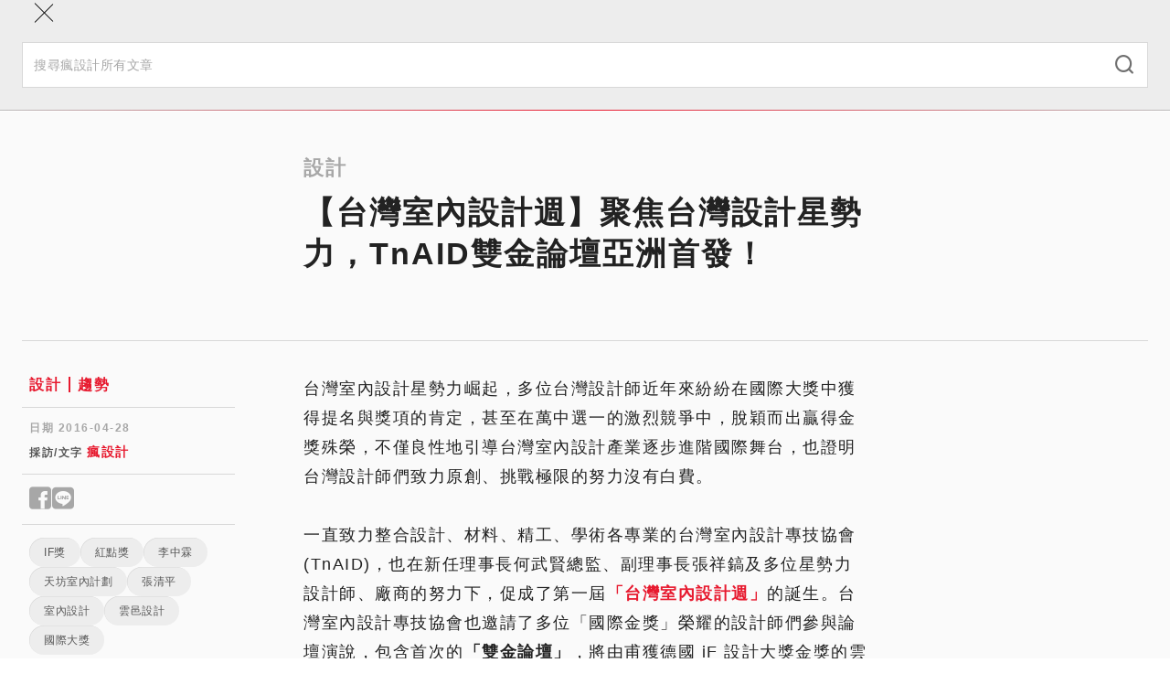

--- FILE ---
content_type: text/html; charset=utf-8
request_url: https://www.fundesign.tv/design_if_reddot/
body_size: 21257
content:
<!DOCTYPE html><html lang="zh-TW"><head><meta charSet="utf-8" data-next-head=""/><meta name="viewport" content="width=device-width" data-next-head=""/><link rel="shortcut icon" href="/favicon/favicon.ico" data-next-head=""/><link rel="profile" href="http://gmpg.org/xfn/11" data-next-head=""/><title data-next-head="">【台灣室內設計週】聚焦台灣設計星勢力，TnAID雙金論壇亞洲首發！ | 瘋設計 FUNDESIGN</title><link rel="canonical" href="https://www.fundesign.tv/design_if_reddot/" data-next-head=""/><meta name="robots" content="index, follow, max-snippet:-1, max-image-preview:large, max-video-preview:-1" data-next-head=""/><meta property="og:locale" data-next-head=""/><meta property="og:type" content="website" data-next-head=""/><meta property="og:url" content="https://www.fundesign.tv/design_if_reddot/" data-next-head=""/><meta name="google-site-verification" content="hmMrxb3BSZq99dd-S2V8fTZvOWFD3hgrsN4RlTqKfWw" data-next-head=""/><meta name="description" content="台灣室內設計星勢力崛起，多位台灣設計師近年來紛紛在國際大獎中獲得提名與獎項的肯定，甚至在萬中選一的激烈競爭中， [&amp;hellip;]" data-next-head=""/><meta property="og:title" content="【台灣室內設計週】聚焦台灣設計星勢力，TnAID雙金論壇亞洲首發！ | 瘋設計 FUNDESIGN" data-next-head=""/><meta property="og:description" content="台灣室內設計星勢力崛起，多位台灣設計師近年來紛紛在國際大獎中獲得提名與獎項的肯定，甚至在萬中選一的激烈競爭中， [&amp;hellip;]" data-next-head=""/><meta property="og:site_name" content="瘋設計 FUNDESIGN" data-next-head=""/><meta property="article:publisher" content="https://www.facebook.com/FunDesign.TV/" data-next-head=""/><meta property="article:published_time" content="2016-04-28T04:23:08+00:00" data-next-head=""/><meta property="article:modified_time" content="2019-02-11T03:32:45+00:00" data-next-head=""/><meta property="og:image" content="https://cdn.fundesign.tv/wp-content/uploads/2016/04/%E9%9B%99%E9%87%91.jpg" data-next-head=""/><meta property="og:image:width" content="2048" data-next-head=""/><meta property="og:image:height" content="828" data-next-head=""/><meta property="og:image:type" content="image/jpeg" data-next-head=""/><meta name="twitter:card" content="summary_large_image" data-next-head=""/><link rel="apple-touch-icon" sizes="120x120" href="/favicon/apple-touch-icon.png" data-next-head=""/><link rel="icon" type="image/png" sizes="32x32" href="/favicon/favicon-32x32.png" data-next-head=""/><link rel="icon" type="image/png" sizes="16x16" href="/favicon/favicon-16x16.png" data-next-head=""/><link rel="manifest" href="/favicon/site.webmanifest" data-next-head=""/><link rel="mask-icon" href="/favicon/safari-pinned-tab.svg" color="#000000" data-next-head=""/><link data-next-font="" rel="preconnect" href="/" crossorigin="anonymous"/><link rel="preload" href="/_next/static/css/9cba1cb701f99bc9.css" as="style"/><link rel="preload" href="/_next/static/css/0575d363bf1e37b2.css" as="style"/><link rel="preload" href="/_next/static/css/1d54691057c1197c.css" as="style"/><link rel="stylesheet" href="/_next/static/css/9cba1cb701f99bc9.css" data-n-g=""/><link rel="stylesheet" href="/_next/static/css/0575d363bf1e37b2.css" data-n-p=""/><link rel="stylesheet" href="/_next/static/css/1d54691057c1197c.css" data-n-p=""/><noscript data-n-css=""></noscript><script defer="" noModule="" src="/_next/static/chunks/polyfills-42372ed130431b0a.js"></script><script src="/_next/static/chunks/webpack-cadc6958348d4610.js" defer=""></script><script src="/_next/static/chunks/framework-d7de93249215fb06.js" defer=""></script><script src="/_next/static/chunks/main-5c81986534e4739c.js" defer=""></script><script src="/_next/static/chunks/pages/_app-3a850bbc43a12cb8.js" defer=""></script><script src="/_next/static/chunks/265-9116dc0607ce0d38.js" defer=""></script><script src="/_next/static/chunks/610-2999c9931fa68571.js" defer=""></script><script src="/_next/static/chunks/922-46e6040df7ea30be.js" defer=""></script><script src="/_next/static/chunks/813-60b3541766ad440c.js" defer=""></script><script src="/_next/static/chunks/794-14825b4b0fc8cee6.js" defer=""></script><script src="/_next/static/chunks/870-1e0a5adc481b1d17.js" defer=""></script><script src="/_next/static/chunks/pages/%5Bslug%5D-22acf646da654414.js" defer=""></script><script src="/_next/static/nsyt-BXX35Dxqi_C4nkpY/_buildManifest.js" defer=""></script><script src="/_next/static/nsyt-BXX35Dxqi_C4nkpY/_ssgManifest.js" defer=""></script></head><body><link rel="preload" as="image" imageSrcSet="https://cdn.fundesign.tv/wp-content/uploads/2016/04/%E9%9B%99%E9%87%91.jpg 2048w, https://cdn.fundesign.tv/wp-content/uploads/2016/04/%E9%9B%99%E9%87%91-300x121.jpg 300w, https://cdn.fundesign.tv/wp-content/uploads/2016/04/%E9%9B%99%E9%87%91-768x311.jpg 768w, https://cdn.fundesign.tv/wp-content/uploads/2016/04/%E9%9B%99%E9%87%91-1024x414.jpg 1024w, https://cdn.fundesign.tv/wp-content/uploads/2016/04/%E9%9B%99%E9%87%91-600x243.jpg 600w" imageSizes="(max-width: 991px) 100vw, 960px"/><div id="__next"><header class="header sticky inset-0 border-b border-gray-300 z-40" role="banner"><div class="container lg:py-3 relative"><div class="flex items-center max-lg:h-12"><button class="w-12 h-12 flex flex-col gap-2 items-center justify-center absolute inset-0 lg:hidden"><div class="w-5 h-px bg-black"></div><div class="w-5 h-px bg-black"></div></button><a class="mx-auto lg:mr-6" aria-label="Link to Home Page" href="/"><div class="w-36 max-lg:hidden lg:sticky-hide"><img alt="Fundesign Logo" loading="lazy" width="300" height="167" decoding="async" data-nimg="1" style="color:transparent" src="/_next/static/media/logo.1b75ee34.png"/></div><div class="w-16 mx-auto lg:w-28 lg:sticky-show"><img alt="Fundesign Logo" loading="lazy" width="300" height="132" decoding="async" data-nimg="1" style="color:transparent" src="/_next/static/media/logo-mobile.2b4035b1.png"/></div></a><div class="desktop-menu w-full max-lg:hidden"><div class="sticky-hide flex justify-between items-center border-b border-gray-300 mb-4"><a class="text-white bg-primary px-3 py-1 mb-3 text-sm leading-6 font-semibold inline-flex gap-1 items-center rounded-full" href="/design_if_reddot/#subscribe"><i class="icomoon icon-alarm-bell text-xl font-bold"></i>訂閱</a><button class="font-semibold text-gray-600 px-5 text-sm inline-flex gap-2 items-center"><i class="icomoon icon-search text-xl"></i>搜尋</button></div><div class="flex items-center w-full"><a class="sticky-show text-white bg-primary px-2 py-0.5 text-sm leading-6 font-semibold inline-flex gap-1 items-center rounded-full mr-7 xl:mr-10 2xl:mr-12" href="/design_if_reddot/#subscribe"><i class="icomoon icon-alarm-bell text-xl font-bold"></i>訂閱</a><ul id="main-left-menu" class="main-menu flex gap-6 xl:gap-10 2xl:gap-12 items-center tracking-widest"><li class="menu-item"><a aria-current="page" href="https://www.fundesign.tv/latest/">本日最瘋</a></li><li class="menu-item"><a aria-current="page" href="https://www.fundesign.tv/category/trends/">趨勢</a></li><li class="menu-item"><a aria-current="page" href="https://www.fundesign.tv/category/point/">專欄</a></li><li class="menu-item"><a aria-current="page" href="https://www.fundesign.tv/category/fun-news/">直擊</a></li><li class="menu-item"><a aria-current="page" href="https://www.fundesign.tv/category/awards/">競獎</a></li></ul><div class="w-px h-8 bg-gray-300 mx-7 xl:mx-10 2xl:mx-12"></div><ul id="main-right-menu" class="main-menu flex gap-6 xl:gap-10 2xl:gap-12 items-center tracking-widest"><li class="menu-item highlight"><a aria-current="page" href="https://www.fundesignshop.tw/pages/art01">選物店</a></li><li class="menu-item"><a aria-current="page" href="https://www.fundesign.tv/kaiwu/">關於我們</a></li></ul><button class="sticky-show text-gray-600 text-sm ml-auto"><i class="icomoon icon-search text-xl"></i></button></div></div></div></div><div class="mobile-menu-wrapper bg-gray-200 fixed w-full inset-0 z-50"><div class="mobile-menu-header"><div class="container flex flex-col"><button class="w-12 h-12 flex flex-col items-center justify-center absolute inset-0"><div class="w-7 h-px bg-black rotate-45"></div><div class="w-7 h-px bg-black -rotate-45"></div></button><form class="search-form mt-14 pb-6 w-full" action="/api/search/" method="get"><div class="search-input-group relative"><input type="search" class="w-full py-3.5 px-3 text-sm border border-gray-300" placeholder="搜尋瘋設計所有文章" required="" name="keyword"/><button type="submit" class="absolute inset-y-0 right-0 mx-4"><i class="icomoon icon-search text-xl font-thin text-gray-500"></i></button></div></form></div><div class="h-px w-full mobile-border"></div></div><div class="mobile-menu fixed w-full overflow-y-auto"><div class="container flex flex-col"><ul id="main-left-menu" class="main-menu"><li class="menu-item"><a aria-current="page" href="https://www.fundesign.tv/latest/">本日最瘋</a></li><li class="menu-item"><a aria-current="page" href="https://www.fundesign.tv/category/trends/">趨勢</a></li><li class="menu-item"><a aria-current="page" href="https://www.fundesign.tv/category/point/">專欄</a></li><li class="menu-item"><a aria-current="page" href="https://www.fundesign.tv/category/fun-news/">直擊</a></li><li class="menu-item"><a aria-current="page" href="https://www.fundesign.tv/category/awards/">競獎</a></li></ul><ul id="main-right-menu" class="main-menu"><li class="menu-item highlight"><a aria-current="page" href="https://www.fundesignshop.tw/pages/art01">選物店</a></li><li class="menu-item"><a aria-current="page" href="https://www.fundesign.tv/kaiwu/">關於我們</a></li></ul><a class="text-white bg-primary px-[9px] py-0.5 my-7 text-sm font-semibold inline-flex gap-1 items-center rounded-full mx-auto" href="/design_if_reddot/#subscribe"><i class="icomoon icon-alarm-bell text-xl font-bold"></i>訂閱</a></div></div></div><div class="search-popup bg-gray-800/70 fixed inset-0"><div class="flex justify-center items-center h-full px-6"><form class="search-form flex flex-wrap justify-center w-full gap-4" action="/api/search/" method="get"><input type="search" class="max-w-[600px] w-full px-6 h-15 border border-gray-300 hover:border-gray-400 focus:border-gray-400 bg-gray-200 hover:bg-gray-100 focus:bg-white t-b" placeholder="搜尋瘋設計所有文章" required="" name="keyword"/><button type="submit" class="w-36 px-8 h-15 min-w-fit bg-primary text-white font-semibold tracking-wider inline-flex items-center justify-center"><i class="icomoon icon-search font-bold mr-2"></i>搜尋</button></form></div></div></header><main class="site-main" role="main"><div class="page-post pt-8 lg:pt-12 bg-gray-100"><div class="post-page-header max-lg:border-b max-lg:pb-9 max-lg:mb-7 border-gray-400"><div data-fos="fade-up" class="container-lg lg:flex"><div class="lg:w-1/4"></div><div class="lg:w-3/4"><div class="lg:w-2/3 article-content"><h3 class="text-gray-400">設計</h3><h1 class="mb-9 lg:mb-6">【台灣室內設計週】聚焦台灣設計星勢力，TnAID雙金論壇亞洲首發！</h1></div></div></div><div data-fos="fade-up" class="max-w-[1004px] px-6 mx-auto"><div class="post-img w-full aspect-[3/2] relative bg-gray-200 t-b"><img src="https://cdn.fundesign.tv/wp-content/uploads/2016/04/%E9%9B%99%E9%87%91.jpg" alt="雙金" class="object-cover absolute inset-0 w-full h-full" srcSet="https://cdn.fundesign.tv/wp-content/uploads/2016/04/%E9%9B%99%E9%87%91.jpg 2048w, https://cdn.fundesign.tv/wp-content/uploads/2016/04/%E9%9B%99%E9%87%91-300x121.jpg 300w, https://cdn.fundesign.tv/wp-content/uploads/2016/04/%E9%9B%99%E9%87%91-768x311.jpg 768w, https://cdn.fundesign.tv/wp-content/uploads/2016/04/%E9%9B%99%E9%87%91-1024x414.jpg 1024w, https://cdn.fundesign.tv/wp-content/uploads/2016/04/%E9%9B%99%E9%87%91-600x243.jpg 600w" sizes="(max-width: 991px) 100vw, 960px" width="2048" height="828"/></div></div><div class="container-lg"><div class="max-lg:hidden h-px w-full mt-12 mb-9 bg-gray-300"></div></div></div><div class="article-body container-lg lg:flex"><div class="lg:w-1/4 flex flex-col gap-12 lg:pr-[75px]"><div class="post-info max-lg:mx-6 "><div class="category-links border-b border-gray-300 pb-3"><div class="mx-2"><a class="a-primary text-base" href="/category/news/">設計</a><a class="a-primary text-base" href="/category/trends/">趨勢</a></div></div><div class="border-b border-gray-300 mt-3.5 pb-3.5"><div class="mx-2"><p class="text-gray-400 text-xs font-bold tracking-wider mb-2">日期 <!-- -->2016-04-28</p><p class="text-gray-600 text-xs font-bold tracking-wider mb-0">採訪/文字<!-- --> <a class="a-primary text-sm" href="/author/a_carrie/">瘋設計</a></p></div></div><div class="border-b border-gray-300 mt-3.5 pb-3.5"><div class="mx-2"><div class="social-shares flex gap-2 leading-none text-sm"><button aria-label="Share to facebook" class="text-gray-400 text-3xl"><i class="icomoon icon-facebook"></i></button><button aria-label="Share to line" class="text-gray-400 text-3xl"><i class="icomoon icon-line"></i></button></div></div></div><div class="border-b border-gray-300 mt-3.5 pb-3.5 max-lg:mb-7"><div class="flex flex-wrap gap-y-4 gap-x-2 mx-2"><a class="tag-pill " href="/tag/if%e7%8d%8e/">IF獎</a><a class="tag-pill " href="/tag/%e7%b4%85%e9%bb%9e%e7%8d%8e/">紅點獎</a><a class="tag-pill " href="/tag/%e6%9d%8e%e4%b8%ad%e9%9c%96/">李中霖</a><a class="tag-pill " href="/tag/%e5%a4%a9%e5%9d%8a%e5%ae%a4%e5%85%a7%e8%a8%88%e5%8a%83/">天坊室內計劃</a><a class="tag-pill " href="/tag/%e5%bc%b5%e6%b8%85%e5%b9%b3/">張清平</a><a class="tag-pill " href="/tag/%e5%ae%a4%e5%85%a7%e8%a8%ad%e8%a8%88/">室內設計</a><a class="tag-pill " href="/tag/%e9%9b%b2%e9%82%91%e8%a8%ad%e8%a8%88/">雲邑設計</a><a class="tag-pill " href="/tag/%e5%9c%8b%e9%9a%9b%e5%a4%a7%e7%8d%8e/">國際大獎</a></div></div></div><div class="sidebar-image w-full relative bg-gray-200 max-lg:hidden"><a class="stretched-link" rel="noreferrer noopener" href="https://forms.gle/vNusSXWaraJdBQcH8" target="_blank" aria-label="Link to "></a></div><ins class="adsbygoogle" style="display:block" data-ad-client="ca-pub-9800061099059316" data-ad-slot="3626880866" data-ad-format="auto" data-full-width-responsive="true"></ins></div><div class="lg:w-3/4"><div class="article-content"><div class="lg:w-2/3 mx-0 px-0"><p>台灣室內設計星勢力崛起，多位台灣設計師近年來紛紛在國際大獎中獲得提名與獎項的肯定，甚至在萬中選一的激烈競爭中，脫穎而出贏得金獎殊榮，不僅良性地引導台灣室內設計產業逐步進階國際舞台，也證明台灣設計師們致力原創、挑戰極限的努力沒有白費。</p>
<p>一直致力整合設計、材料、精工、學術各專業的台灣室內設計專技協會(TnAID)，也在新任理事長何武賢總監、副理事長張祥鎬及多位星勢力設計師、廠商的努力下，促成了第一屆<a href="https://house.top-link.com.tw/visitor/signup/?income=8367#">「台灣室內設計週」</a>的誕生。台灣室內設計專技協會也邀請了多位「國際金獎」榮耀的設計師們參與論壇演說，包含首次的<strong>「雙金論壇」</strong>，將由甫獲德國 iF 設計大獎金獎的雲邑設計李中霖總監與德國紅點設計大獎金獎的天坊室內計劃張清平總監，闡述各自的金獎作品從設計到成形的心路歷程及完整的創作核心概念，透過分享感受箇中巧妙之處。</p>
<p><img decoding="async" class="aligncenter size-large wp-image-41067" src="https://cdn.fundesign.tv/wp-content/uploads/2016/04/%E9%9B%99%E9%87%91-1024x414.jpg" alt="TnAID" width="1024" height="414" srcset="https://cdn.fundesign.tv/wp-content/uploads/2016/04/%E9%9B%99%E9%87%91-1024x414.jpg 1024w, https://cdn.fundesign.tv/wp-content/uploads/2016/04/%E9%9B%99%E9%87%91-300x121.jpg 300w, https://cdn.fundesign.tv/wp-content/uploads/2016/04/%E9%9B%99%E9%87%91-768x311.jpg 768w, https://cdn.fundesign.tv/wp-content/uploads/2016/04/%E9%9B%99%E9%87%91-600x243.jpg 600w, https://cdn.fundesign.tv/wp-content/uploads/2016/04/%E9%9B%99%E9%87%91.jpg 2048w" sizes="(max-width: 1024px) 100vw, 1024px" /></p>
<hr />
<p><strong>德國 iF 設計大獎 金獎 / 「光年」─雲邑設計 李中霖</strong></p>
<p><img decoding="async" class="alignleft wp-image-41250" src="https://cdn.fundesign.tv/wp-content/uploads/2016/04/%E8%A3%81.jpg" alt="裁" width="298" height="360" srcset="https://cdn.fundesign.tv/wp-content/uploads/2016/04/%E8%A3%81.jpg 828w, https://cdn.fundesign.tv/wp-content/uploads/2016/04/%E8%A3%81-600x725.jpg 600w, https://cdn.fundesign.tv/wp-content/uploads/2016/04/%E8%A3%81-248x300.jpg 248w, https://cdn.fundesign.tv/wp-content/uploads/2016/04/%E8%A3%81-768x928.jpg 768w" sizes="(max-width: 298px) 100vw, 298px" /></p>
<p><img decoding="async" class="aligncenter wp-image-41239" src="https://cdn.fundesign.tv/wp-content/uploads/2016/04/S__41599005-1024x768.jpg" alt="S__41599005" width="480" height="360" srcset="https://cdn.fundesign.tv/wp-content/uploads/2016/04/S__41599005-1024x768.jpg 1024w, https://cdn.fundesign.tv/wp-content/uploads/2016/04/S__41599005-300x225.jpg 300w, https://cdn.fundesign.tv/wp-content/uploads/2016/04/S__41599005-768x576.jpg 768w, https://cdn.fundesign.tv/wp-content/uploads/2016/04/S__41599005.jpg 1333w" sizes="(max-width: 480px) 100vw, 480px" /></p>
<p>雲邑設計「光年」這件作品以空間呈現經時間淬練後的滄桑感，從傢飾品到廚具壁面、壁紙，利用仿舊的單品搭配燻黑的舊木板，具體而微地呈現出時間在空間中鑿刻出的軌跡。虛實交錯的氛圍，視覺效果令人震懾，彷若電影「inception」的層疊夢境空間，分不清是夢還是現實，其迷離的空間樣貌是住宅設計中十分少見的大膽嘗試。</p>
<p>李中霖總監的作品不受所謂的「 風格」語彙所侷限，而是以空間既有的基地樣貌帶給他的靈感來進行創作。這間屋齡十餘年的老房，本身就充滿著歲月的痕跡，為了讓時間的角色在設計中更飽滿的被呈現出來，李總監刻意維持天花板的粗糙表面，並在客廳沙發後面砌上紅磚、打掉，營造出粗獷的意境。</p>
<p><img decoding="async" class="aligncenter size-large wp-image-41241" src="https://cdn.fundesign.tv/wp-content/uploads/2016/04/S__41599007-1024x768.jpg" alt="S__41599007" width="1024" height="768" srcset="https://cdn.fundesign.tv/wp-content/uploads/2016/04/S__41599007-1024x768.jpg 1024w, https://cdn.fundesign.tv/wp-content/uploads/2016/04/S__41599007-300x225.jpg 300w, https://cdn.fundesign.tv/wp-content/uploads/2016/04/S__41599007-768x576.jpg 768w, https://cdn.fundesign.tv/wp-content/uploads/2016/04/S__41599007.jpg 1333w" sizes="(max-width: 1024px) 100vw, 1024px" /></p>
<p>因為實際使用了仿舊壁紙、燒黑木頭、爛磚作為素材，讓視覺效果顯得真實且精緻，不會有浮於表面的裝飾之感。這樣的操作手法讓雲邑設計極為鮮明的個人美學更加凸顯，與其他設計作品相較下更顯獨到，也是「光年」能在超過千件的國際設計作品競爭下，將第一座德國 iF 設計金獎留在台灣的原因！</p>
<p><img decoding="async" class="aligncenter size-large wp-image-41238" src="https://cdn.fundesign.tv/wp-content/uploads/2016/04/S__41599004-1024x591.jpg" alt="S__41599004" width="1024" height="591" srcset="https://cdn.fundesign.tv/wp-content/uploads/2016/04/S__41599004-1024x591.jpg 1024w, https://cdn.fundesign.tv/wp-content/uploads/2016/04/S__41599004-300x173.jpg 300w, https://cdn.fundesign.tv/wp-content/uploads/2016/04/S__41599004-768x443.jpg 768w, https://cdn.fundesign.tv/wp-content/uploads/2016/04/S__41599004.jpg 1500w" sizes="(max-width: 1024px) 100vw, 1024px" /></p>
<hr />
<p><strong>德國紅點設計大獎 金獎 / 大明大放─天坊室內計劃 張清平</strong></p>
<p><img decoding="async" class="alignleft wp-image-41230" src="https://cdn.fundesign.tv/wp-content/uploads/2016/04/img-0618-191%E5%A4%A7.jpg" alt="img-0618-191大" width="307" height="460" srcset="https://cdn.fundesign.tv/wp-content/uploads/2016/04/img-0618-191%E5%A4%A7.jpg 667w, https://cdn.fundesign.tv/wp-content/uploads/2016/04/img-0618-191%E5%A4%A7-600x900.jpg 600w, https://cdn.fundesign.tv/wp-content/uploads/2016/04/img-0618-191%E5%A4%A7-200x300.jpg 200w" sizes="(max-width: 307px) 100vw, 307px" /><img decoding="async" class="aligncenter wp-image-41231" src="https://cdn.fundesign.tv/wp-content/uploads/2016/04/S__41598999.jpg" alt="S__41598999" width="460" height="460" srcset="https://cdn.fundesign.tv/wp-content/uploads/2016/04/S__41598999.jpg 1000w, https://cdn.fundesign.tv/wp-content/uploads/2016/04/S__41598999-450x450.jpg 450w, https://cdn.fundesign.tv/wp-content/uploads/2016/04/S__41598999-100x100.jpg 100w, https://cdn.fundesign.tv/wp-content/uploads/2016/04/S__41598999-600x600.jpg 600w, https://cdn.fundesign.tv/wp-content/uploads/2016/04/S__41598999-150x150.jpg 150w, https://cdn.fundesign.tv/wp-content/uploads/2016/04/S__41598999-300x300.jpg 300w, https://cdn.fundesign.tv/wp-content/uploads/2016/04/S__41598999-768x768.jpg 768w" sizes="(max-width: 460px) 100vw, 460px" /></p>
<p>張清平老師是台灣唯一連續 5 年入選「英國，安德．馬丁室內設計年度大獎」華人 50 強的全球百大頂尖設計師，一路走來的設計作品都蘊含了他的人生哲學及生活智慧。秉持著出身台灣的設計驕傲，將東方的細膩美學結合西方的理性元素，創造出更適合台灣人的生活空間，也為我們將德國紅點設計金獎的榮耀留在台灣！</p>
<p><img decoding="async" class="aligncenter size-full wp-image-41233" src="https://cdn.fundesign.tv/wp-content/uploads/2016/04/S__41599000.jpg" alt="S__41599000" width="1000" height="1000" srcset="https://cdn.fundesign.tv/wp-content/uploads/2016/04/S__41599000.jpg 1000w, https://cdn.fundesign.tv/wp-content/uploads/2016/04/S__41599000-450x450.jpg 450w, https://cdn.fundesign.tv/wp-content/uploads/2016/04/S__41599000-100x100.jpg 100w, https://cdn.fundesign.tv/wp-content/uploads/2016/04/S__41599000-600x600.jpg 600w, https://cdn.fundesign.tv/wp-content/uploads/2016/04/S__41599000-150x150.jpg 150w, https://cdn.fundesign.tv/wp-content/uploads/2016/04/S__41599000-300x300.jpg 300w, https://cdn.fundesign.tv/wp-content/uploads/2016/04/S__41599000-768x768.jpg 768w" sizes="(max-width: 1000px) 100vw, 1000px" /></p>
<p>「大明大放」這件作品述說著一場串聯與展開的對應關係。從空間的開放對比隱密、光線的明暗、顏色層次的漸變，利用不斷的串聯再延伸，帶給空間一種異樣的通透流動感。用室內設計讓人們改變觀看空間的角度、打破使用者的既定想像，進而完成人們對空間的美好想望。</p>
<p>張清平老師以「中體西用」的概念創造新東方藝術，並從比例、均衡、行氣三大方向落實設計概念。東方風格中的圖騰元素穿梭於實境與意境之間，渲染出空間極大的感染力。西方的極致工藝及理性美學架構出絕美畫面並呈現如電影情節般的空間張力。所謂奢華，不在於金碧輝煌的浮誇視覺，而在於每個細節的精雕細琢與傳統生活的美好意境中，設計讓空間氛圍餘韻繞樑，也打造出全新的「心奢華」概念！</p>
<p><img decoding="async" class="aligncenter size-full wp-image-41236" src="https://cdn.fundesign.tv/wp-content/uploads/2016/04/S__41599002.jpg" alt="S__41599002" width="1000" height="1000" srcset="https://cdn.fundesign.tv/wp-content/uploads/2016/04/S__41599002.jpg 1000w, https://cdn.fundesign.tv/wp-content/uploads/2016/04/S__41599002-450x450.jpg 450w, https://cdn.fundesign.tv/wp-content/uploads/2016/04/S__41599002-100x100.jpg 100w, https://cdn.fundesign.tv/wp-content/uploads/2016/04/S__41599002-600x600.jpg 600w, https://cdn.fundesign.tv/wp-content/uploads/2016/04/S__41599002-150x150.jpg 150w, https://cdn.fundesign.tv/wp-content/uploads/2016/04/S__41599002-300x300.jpg 300w, https://cdn.fundesign.tv/wp-content/uploads/2016/04/S__41599002-768x768.jpg 768w" sizes="(max-width: 1000px) 100vw, 1000px" /></p>
<hr />
<p>除了德國的兩個代表性設計金獎都由台灣設計師奪下，甫公布結果的義大利A&#8217;design Award也傳來了捷報！</p>
<p>歷時一年評選的義大利A&#8217;design Award，最終選出來自 87 個國家共 1,277 位獲獎者，台灣部分包括晨室設計、建構線設計、禾築設計皆榮獲了金獎殊榮；而尚藝設計、開物設計、伊太設計、鼎睿設計等多位瘋設計好友設計師們也個別榮獲了銀獎、銅獎等榮譽。值得注意的是，這幾位設計師都不僅以單一作品獲獎，而是多件作品都受到獎項肯定，讓台灣從商空到住宅設計的軟實力再次讓國際驚豔，也引領台灣設計產業持續跟上世界的腳步！</p>
<p>「台灣室內設計週」展覽資訊</p>
<p>時間：2016/4/29 – 5/2，10:00-18:00</p>
<p>地點：台北世貿一館</p>
<p><strong>論壇報名、活動詳情請上<a href="https://house.top-link.com.tw/document/doc9">台灣室內設計週官方網站</a></strong>：<a href="https://goo.gl/g7EU4D">https://goo.gl/g7EU4D</a></p>
<style>img:is([sizes="auto" i], [sizes^="auto," i]) { contain-intrinsic-size: 3000px 1500px }</style>
<style id='wp-emoji-styles-inline-css' type='text/css'>

	img.wp-smiley, img.emoji {
		display: inline !important;
		border: none !important;
		box-shadow: none !important;
		height: 1em !important;
		width: 1em !important;
		margin: 0 0.07em !important;
		vertical-align: -0.1em !important;
		background: none !important;
		padding: 0 !important;
	}
</style>
<style id='classic-theme-styles-inline-css' type='text/css'>
/*! This file is auto-generated */
.wp-block-button__link{color:#fff;background-color:#32373c;border-radius:9999px;box-shadow:none;text-decoration:none;padding:calc(.667em + 2px) calc(1.333em + 2px);font-size:1.125em}.wp-block-file__button{background:#32373c;color:#fff;text-decoration:none}
</style>
<style id='global-styles-inline-css' type='text/css'>
:root{--wp--preset--aspect-ratio--square: 1;--wp--preset--aspect-ratio--4-3: 4/3;--wp--preset--aspect-ratio--3-4: 3/4;--wp--preset--aspect-ratio--3-2: 3/2;--wp--preset--aspect-ratio--2-3: 2/3;--wp--preset--aspect-ratio--16-9: 16/9;--wp--preset--aspect-ratio--9-16: 9/16;--wp--preset--color--black: #000000;--wp--preset--color--cyan-bluish-gray: #abb8c3;--wp--preset--color--white: #ffffff;--wp--preset--color--pale-pink: #f78da7;--wp--preset--color--vivid-red: #cf2e2e;--wp--preset--color--luminous-vivid-orange: #ff6900;--wp--preset--color--luminous-vivid-amber: #fcb900;--wp--preset--color--light-green-cyan: #7bdcb5;--wp--preset--color--vivid-green-cyan: #00d084;--wp--preset--color--pale-cyan-blue: #8ed1fc;--wp--preset--color--vivid-cyan-blue: #0693e3;--wp--preset--color--vivid-purple: #9b51e0;--wp--preset--gradient--vivid-cyan-blue-to-vivid-purple: linear-gradient(135deg,rgba(6,147,227,1) 0%,rgb(155,81,224) 100%);--wp--preset--gradient--light-green-cyan-to-vivid-green-cyan: linear-gradient(135deg,rgb(122,220,180) 0%,rgb(0,208,130) 100%);--wp--preset--gradient--luminous-vivid-amber-to-luminous-vivid-orange: linear-gradient(135deg,rgba(252,185,0,1) 0%,rgba(255,105,0,1) 100%);--wp--preset--gradient--luminous-vivid-orange-to-vivid-red: linear-gradient(135deg,rgba(255,105,0,1) 0%,rgb(207,46,46) 100%);--wp--preset--gradient--very-light-gray-to-cyan-bluish-gray: linear-gradient(135deg,rgb(238,238,238) 0%,rgb(169,184,195) 100%);--wp--preset--gradient--cool-to-warm-spectrum: linear-gradient(135deg,rgb(74,234,220) 0%,rgb(151,120,209) 20%,rgb(207,42,186) 40%,rgb(238,44,130) 60%,rgb(251,105,98) 80%,rgb(254,248,76) 100%);--wp--preset--gradient--blush-light-purple: linear-gradient(135deg,rgb(255,206,236) 0%,rgb(152,150,240) 100%);--wp--preset--gradient--blush-bordeaux: linear-gradient(135deg,rgb(254,205,165) 0%,rgb(254,45,45) 50%,rgb(107,0,62) 100%);--wp--preset--gradient--luminous-dusk: linear-gradient(135deg,rgb(255,203,112) 0%,rgb(199,81,192) 50%,rgb(65,88,208) 100%);--wp--preset--gradient--pale-ocean: linear-gradient(135deg,rgb(255,245,203) 0%,rgb(182,227,212) 50%,rgb(51,167,181) 100%);--wp--preset--gradient--electric-grass: linear-gradient(135deg,rgb(202,248,128) 0%,rgb(113,206,126) 100%);--wp--preset--gradient--midnight: linear-gradient(135deg,rgb(2,3,129) 0%,rgb(40,116,252) 100%);--wp--preset--font-size--small: 13px;--wp--preset--font-size--medium: 20px;--wp--preset--font-size--large: 36px;--wp--preset--font-size--x-large: 42px;--wp--preset--spacing--20: 0.44rem;--wp--preset--spacing--30: 0.67rem;--wp--preset--spacing--40: 1rem;--wp--preset--spacing--50: 1.5rem;--wp--preset--spacing--60: 2.25rem;--wp--preset--spacing--70: 3.38rem;--wp--preset--spacing--80: 5.06rem;--wp--preset--shadow--natural: 6px 6px 9px rgba(0, 0, 0, 0.2);--wp--preset--shadow--deep: 12px 12px 50px rgba(0, 0, 0, 0.4);--wp--preset--shadow--sharp: 6px 6px 0px rgba(0, 0, 0, 0.2);--wp--preset--shadow--outlined: 6px 6px 0px -3px rgba(255, 255, 255, 1), 6px 6px rgba(0, 0, 0, 1);--wp--preset--shadow--crisp: 6px 6px 0px rgba(0, 0, 0, 1);}:where(.is-layout-flex){gap: 0.5em;}:where(.is-layout-grid){gap: 0.5em;}body .is-layout-flex{display: flex;}.is-layout-flex{flex-wrap: wrap;align-items: center;}.is-layout-flex > :is(*, div){margin: 0;}body .is-layout-grid{display: grid;}.is-layout-grid > :is(*, div){margin: 0;}:where(.wp-block-columns.is-layout-flex){gap: 2em;}:where(.wp-block-columns.is-layout-grid){gap: 2em;}:where(.wp-block-post-template.is-layout-flex){gap: 1.25em;}:where(.wp-block-post-template.is-layout-grid){gap: 1.25em;}.has-black-color{color: var(--wp--preset--color--black) !important;}.has-cyan-bluish-gray-color{color: var(--wp--preset--color--cyan-bluish-gray) !important;}.has-white-color{color: var(--wp--preset--color--white) !important;}.has-pale-pink-color{color: var(--wp--preset--color--pale-pink) !important;}.has-vivid-red-color{color: var(--wp--preset--color--vivid-red) !important;}.has-luminous-vivid-orange-color{color: var(--wp--preset--color--luminous-vivid-orange) !important;}.has-luminous-vivid-amber-color{color: var(--wp--preset--color--luminous-vivid-amber) !important;}.has-light-green-cyan-color{color: var(--wp--preset--color--light-green-cyan) !important;}.has-vivid-green-cyan-color{color: var(--wp--preset--color--vivid-green-cyan) !important;}.has-pale-cyan-blue-color{color: var(--wp--preset--color--pale-cyan-blue) !important;}.has-vivid-cyan-blue-color{color: var(--wp--preset--color--vivid-cyan-blue) !important;}.has-vivid-purple-color{color: var(--wp--preset--color--vivid-purple) !important;}.has-black-background-color{background-color: var(--wp--preset--color--black) !important;}.has-cyan-bluish-gray-background-color{background-color: var(--wp--preset--color--cyan-bluish-gray) !important;}.has-white-background-color{background-color: var(--wp--preset--color--white) !important;}.has-pale-pink-background-color{background-color: var(--wp--preset--color--pale-pink) !important;}.has-vivid-red-background-color{background-color: var(--wp--preset--color--vivid-red) !important;}.has-luminous-vivid-orange-background-color{background-color: var(--wp--preset--color--luminous-vivid-orange) !important;}.has-luminous-vivid-amber-background-color{background-color: var(--wp--preset--color--luminous-vivid-amber) !important;}.has-light-green-cyan-background-color{background-color: var(--wp--preset--color--light-green-cyan) !important;}.has-vivid-green-cyan-background-color{background-color: var(--wp--preset--color--vivid-green-cyan) !important;}.has-pale-cyan-blue-background-color{background-color: var(--wp--preset--color--pale-cyan-blue) !important;}.has-vivid-cyan-blue-background-color{background-color: var(--wp--preset--color--vivid-cyan-blue) !important;}.has-vivid-purple-background-color{background-color: var(--wp--preset--color--vivid-purple) !important;}.has-black-border-color{border-color: var(--wp--preset--color--black) !important;}.has-cyan-bluish-gray-border-color{border-color: var(--wp--preset--color--cyan-bluish-gray) !important;}.has-white-border-color{border-color: var(--wp--preset--color--white) !important;}.has-pale-pink-border-color{border-color: var(--wp--preset--color--pale-pink) !important;}.has-vivid-red-border-color{border-color: var(--wp--preset--color--vivid-red) !important;}.has-luminous-vivid-orange-border-color{border-color: var(--wp--preset--color--luminous-vivid-orange) !important;}.has-luminous-vivid-amber-border-color{border-color: var(--wp--preset--color--luminous-vivid-amber) !important;}.has-light-green-cyan-border-color{border-color: var(--wp--preset--color--light-green-cyan) !important;}.has-vivid-green-cyan-border-color{border-color: var(--wp--preset--color--vivid-green-cyan) !important;}.has-pale-cyan-blue-border-color{border-color: var(--wp--preset--color--pale-cyan-blue) !important;}.has-vivid-cyan-blue-border-color{border-color: var(--wp--preset--color--vivid-cyan-blue) !important;}.has-vivid-purple-border-color{border-color: var(--wp--preset--color--vivid-purple) !important;}.has-vivid-cyan-blue-to-vivid-purple-gradient-background{background: var(--wp--preset--gradient--vivid-cyan-blue-to-vivid-purple) !important;}.has-light-green-cyan-to-vivid-green-cyan-gradient-background{background: var(--wp--preset--gradient--light-green-cyan-to-vivid-green-cyan) !important;}.has-luminous-vivid-amber-to-luminous-vivid-orange-gradient-background{background: var(--wp--preset--gradient--luminous-vivid-amber-to-luminous-vivid-orange) !important;}.has-luminous-vivid-orange-to-vivid-red-gradient-background{background: var(--wp--preset--gradient--luminous-vivid-orange-to-vivid-red) !important;}.has-very-light-gray-to-cyan-bluish-gray-gradient-background{background: var(--wp--preset--gradient--very-light-gray-to-cyan-bluish-gray) !important;}.has-cool-to-warm-spectrum-gradient-background{background: var(--wp--preset--gradient--cool-to-warm-spectrum) !important;}.has-blush-light-purple-gradient-background{background: var(--wp--preset--gradient--blush-light-purple) !important;}.has-blush-bordeaux-gradient-background{background: var(--wp--preset--gradient--blush-bordeaux) !important;}.has-luminous-dusk-gradient-background{background: var(--wp--preset--gradient--luminous-dusk) !important;}.has-pale-ocean-gradient-background{background: var(--wp--preset--gradient--pale-ocean) !important;}.has-electric-grass-gradient-background{background: var(--wp--preset--gradient--electric-grass) !important;}.has-midnight-gradient-background{background: var(--wp--preset--gradient--midnight) !important;}.has-small-font-size{font-size: var(--wp--preset--font-size--small) !important;}.has-medium-font-size{font-size: var(--wp--preset--font-size--medium) !important;}.has-large-font-size{font-size: var(--wp--preset--font-size--large) !important;}.has-x-large-font-size{font-size: var(--wp--preset--font-size--x-large) !important;}
:where(.wp-block-post-template.is-layout-flex){gap: 1.25em;}:where(.wp-block-post-template.is-layout-grid){gap: 1.25em;}
:where(.wp-block-columns.is-layout-flex){gap: 2em;}:where(.wp-block-columns.is-layout-grid){gap: 2em;}
:root :where(.wp-block-pullquote){font-size: 1.5em;line-height: 1.6;}
</style></div></div><div class="lg:w-2/3 mx-0 px-0"><div class="h-px w-full mt-12 mb-9 bg-gray-300 max-lg:hidden"></div><div class="article-footer mt-10"><div class="post-info max-lg:mx-6 lg:hidden pt-12"><div class="border-b border-gray-300 mt-3.5 pb-3.5"><div class="mx-2"><div class="social-shares flex gap-2 leading-none text-sm"><button aria-label="Share to facebook" class="text-gray-400 text-3xl"><i class="icomoon icon-facebook"></i></button><button aria-label="Share to line" class="text-gray-400 text-3xl"><i class="icomoon icon-line"></i></button></div></div></div><div class="border-b border-gray-300 mt-3.5 pb-3.5 max-lg:mb-7"><div class="flex flex-wrap gap-y-4 gap-x-2 mx-2"><a class="tag-pill " href="/tag/if%e7%8d%8e/">IF獎</a><a class="tag-pill " href="/tag/%e7%b4%85%e9%bb%9e%e7%8d%8e/">紅點獎</a><a class="tag-pill " href="/tag/%e6%9d%8e%e4%b8%ad%e9%9c%96/">李中霖</a><a class="tag-pill " href="/tag/%e5%a4%a9%e5%9d%8a%e5%ae%a4%e5%85%a7%e8%a8%88%e5%8a%83/">天坊室內計劃</a><a class="tag-pill " href="/tag/%e5%bc%b5%e6%b8%85%e5%b9%b3/">張清平</a><a class="tag-pill " href="/tag/%e5%ae%a4%e5%85%a7%e8%a8%ad%e8%a8%88/">室內設計</a><a class="tag-pill " href="/tag/%e9%9b%b2%e9%82%91%e8%a8%ad%e8%a8%88/">雲邑設計</a><a class="tag-pill " href="/tag/%e5%9c%8b%e9%9a%9b%e5%a4%a7%e7%8d%8e/">國際大獎</a></div></div></div><div class="author-info bg-white sm:border border-gray-200 px-8 py-12 sm:p-6"><div class="flex max-sm:flex-col lg:max-xl:flex-col items-center gap-8"><div class="w-fit"><div class="w-40 rounded-full aspect-square relative overflow-hidden bg-gray-200 t-b"><span class="object-cover absolute inset-0 w-full h-full" style="display:inline-block;width:300px;height:300px"></span></div></div><div class="w-full flex max-sm:flex-col lg:max-xl:flex-col gap-8"><div class="sm:max-lg:w-1/2 xl:w-1/2 max-sm:text-center lg:max-xl:text-center"><p class="p-c font-bold tracking-wider mb-2">瘋設計</p><div class="mb-3 md:mb-5"><a href="mailto:fundesgin.carrie@gmail.com" class="text-xs hover:underline">fundesgin.carrie@gmail.com</a></div><div class="mt-auto"><a class="a-primary text-xs" href="/author/a_carrie/">所有文章</a></div></div><div class="sm:max-lg:w-1/2 xl:w-1/2"><p class="text-sm leading-7 font-light mb-0">跨越建築與室內、陳設與產品、藝術與展演等各領域，將優質的原創內容與美學深植人們心中，創造出更具價值的品味生活。

&quot;今天給你好設計，明天讓你瘋世界”</p></div></div></div></div><div class="post-cta my-10"><p class="text font-bold whitespace-pre-wrap">買藝術、玩設計、聽課程，成為<a href="https://www.fundesignshop.tw//">瘋設計商店</a>會員
追蹤<a href="https://www.facebook.com/FunDesign.TV/">瘋設計臉書</a>，美學素養立刻 Level Up！</p></div></div></div></div></div><div class="container-lg"><div class="h-px w-full mt-12 mb-9 bg-gray-300"></div></div><div class="related-posts mb-16"><div class="container"><h2 class="template-title text-center mb-9 md:mb-11">相關文章</h2><div class="mb-12 grid grid-cols-1 sm:max-md:grid-cols-2 md:max-lg:grid-cols-3 lg:grid-cols-4 gap-x-10 gap-y-12 overflow-hidden"><div data-fos="fade-up" class="post-item relative h-full flex flex-col"><p class="tag tag-primary absolute top-0 left-5 z-10 ">建築</p><div class="post-img w-full aspect-[7/5] lg:aspect-[3/2] relative bg-gray-100 t-b"><span class="object-cover absolute inset-0 w-full h-full" style="display:inline-block;width:1024px;height:682px"></span></div><div class="mx-2 mt-3"><h3 class="title h4 line-clamp-2 t-b">搭地鐵穿越千年：羅馬競技場站將考古現場變成大眾運輸場域</h3></div><div class="mx-2 mt-auto"><div class="flex text-gray-400 gap-4 mt-auto"><p class="text-xs font-medium mb-0">2026-01-07</p><p class="text-xs font-medium mb-0 uppercase">曉陽</p></div></div><a class="stretched-link" aria-label="Read More" href="https://www.fundesign.tv/metrocspa2026/"></a></div><div data-fos="fade-up" class="post-item relative h-full flex flex-col"><p class="tag tag-primary absolute top-0 left-5 z-10 ">競獎</p><div class="post-img w-full aspect-[7/5] lg:aspect-[3/2] relative bg-gray-100 t-b"><span class="object-cover absolute inset-0 w-full h-full" style="display:inline-block;width:1024px;height:683px"></span></div><div class="mx-2 mt-3"><h3 class="title h4 line-clamp-2 t-b">2025 世界設計排名揭曉：臺灣位列世界第六，歷年 24 件白金獎作品全收錄</h3></div><div class="mx-2 mt-auto"><div class="flex text-gray-400 gap-4 mt-auto"><p class="text-xs font-medium mb-0">2026-01-04</p><p class="text-xs font-medium mb-0 uppercase">曉陽</p></div></div><a class="stretched-link" aria-label="Read More" href="https://www.fundesign.tv/world-design-rankings-2025/"></a></div><div data-fos="fade-up" class="post-item relative h-full flex flex-col"><p class="tag tag-primary absolute top-0 left-5 z-10 ">公共藝術</p><div class="post-img w-full aspect-[7/5] lg:aspect-[3/2] relative bg-gray-100 t-b"><span class="object-cover absolute inset-0 w-full h-full" style="display:inline-block;width:1024px;height:683px"></span></div><div class="mx-2 mt-3"><h3 class="title h4 line-clamp-2 t-b">當城市日常化為裝置藝術：可被使用的色彩雕塑</h3></div><div class="mx-2 mt-auto"><div class="flex text-gray-400 gap-4 mt-auto"><p class="text-xs font-medium mb-0">2025-12-28</p><p class="text-xs font-medium mb-0 uppercase">曉陽</p></div></div><a class="stretched-link" aria-label="Read More" href="https://www.fundesign.tv/camille-walala-1/"></a></div><div data-fos="fade-up" class="post-item relative h-full flex flex-col"><p class="tag tag-primary absolute top-0 left-5 z-10 ">趨勢</p><div class="post-img w-full aspect-[7/5] lg:aspect-[3/2] relative bg-gray-100 t-b"><span class="object-cover absolute inset-0 w-full h-full" style="display:inline-block;width:1024px;height:614px"></span></div><div class="mx-2 mt-3"><h3 class="title h4 line-clamp-2 t-b">Pantone 2026 年度代表色：雲舞白——在喧囂世界中重建結構與呼吸</h3></div><div class="mx-2 mt-auto"><div class="flex text-gray-400 gap-4 mt-auto"><p class="text-xs font-medium mb-0">2025-12-22</p><p class="text-xs font-medium mb-0 uppercase">曉陽</p></div></div><a class="stretched-link" aria-label="Read More" href="https://www.fundesign.tv/pantone-color-2026/"></a></div><div data-fos="fade-up" class="post-item relative h-full flex flex-col"><p class="tag tag-primary absolute top-0 left-5 z-10 ">趨勢</p><div class="post-img w-full aspect-[7/5] lg:aspect-[3/2] relative bg-gray-100 t-b"><span class="object-cover absolute inset-0 w-full h-full" style="display:inline-block;width:800px;height:450px"></span></div><div class="mx-2 mt-3"><h3 class="title h4 line-clamp-2 t-b">2025大阪世博「大屋根」僅留10%  藤本壯介稱七成恐成木屑燃料</h3></div><div class="mx-2 mt-auto"><div class="flex text-gray-400 gap-4 mt-auto"><p class="text-xs font-medium mb-0">2025-12-14</p><p class="text-xs font-medium mb-0 uppercase">清歌</p></div></div><a class="stretched-link" aria-label="Read More" href="https://www.fundesign.tv/the-grand-ring-demolish/"></a></div><div data-fos="fade-up" class="post-item relative h-full flex flex-col"><p class="tag tag-primary absolute top-0 left-5 z-10 ">建築</p><div class="post-img w-full aspect-[7/5] lg:aspect-[3/2] relative bg-gray-100 t-b"><span class="object-cover absolute inset-0 w-full h-full" style="display:inline-block;width:1024px;height:682px"></span></div><div class="mx-2 mt-3"><h3 class="title h4 line-clamp-2 t-b">《在地新境》：以光、空間與層次構築城市公共未來</h3></div><div class="mx-2 mt-auto"><div class="flex text-gray-400 gap-4 mt-auto"><p class="text-xs font-medium mb-0">2025-12-09</p><p class="text-xs font-medium mb-0 uppercase">曉陽</p></div></div><a class="stretched-link" aria-label="Read More" href="https://www.fundesign.tv/superimpose/"></a></div><div data-fos="fade-up" class="post-item relative h-full flex flex-col"><p class="tag tag-primary absolute top-0 left-5 z-10 ">趨勢</p><div class="post-img w-full aspect-[7/5] lg:aspect-[3/2] relative bg-gray-100 t-b"><span class="object-cover absolute inset-0 w-full h-full" style="display:inline-block;width:800px;height:800px"></span></div><div class="mx-2 mt-3"><h3 class="title h4 line-clamp-2 t-b">Frank Gehry 96歲辭世！盤點「建築界畢卡索」15座必看代表作</h3></div><div class="mx-2 mt-auto"><div class="flex text-gray-400 gap-4 mt-auto"><p class="text-xs font-medium mb-0">2025-12-08</p><p class="text-xs font-medium mb-0 uppercase">清歌</p></div></div><a class="stretched-link" aria-label="Read More" href="https://www.fundesign.tv/frank-gehry-15-objects/"></a></div><div data-fos="fade-up" class="post-item relative h-full flex flex-col"><p class="tag tag-primary absolute top-0 left-5 z-10 ">趨勢</p><div class="post-img w-full aspect-[7/5] lg:aspect-[3/2] relative bg-gray-100 t-b"><span class="object-cover absolute inset-0 w-full h-full" style="display:inline-block;width:800px;height:600px"></span></div><div class="mx-2 mt-3"><h3 class="title h4 line-clamp-2 t-b">普利茲克獎大師 Balkrishna Doshi 遺作：走進 Vitra Campus 蜿蜒蛇形靜修處，感受冥想建築的內在之境</h3></div><div class="mx-2 mt-auto"><div class="flex text-gray-400 gap-4 mt-auto"><p class="text-xs font-medium mb-0">2025-10-27</p><p class="text-xs font-medium mb-0 uppercase">清歌</p></div></div><a class="stretched-link" aria-label="Read More" href="https://www.fundesign.tv/doshi-retreat/"></a></div></div><button type="button" class="load-more-btn mt-14"><div class="flex items-center justify-center gap-2 tracking-wide">更多文章<i class="icomoon font-bold icon-arrow-down"></i></div></button></div></div><div class="max-w-[825px] px-6 mx-auto mb-16"><ins class="adsbygoogle" style="display:block" data-ad-client="ca-pub-9800061099059316" data-ad-slot="7741509400" data-ad-format="auto" data-full-width-responsive="true"></ins></div><div class="popular-posts pt-9 pb-12 lg:pb-14 bg-gray-200"><div data-fos="fade-up" class=""><h2 class="h3-c mb-3 text-center lg:hidden">最瘋文章</h2></div><div class="wrapper overflow-hidden"><div data-fos="fade-up" class="container"><div class="swiper"><div class="swiper-wrapper"><div class="swiper-slide"><div class=" text-6xl leading-9 text-gray-300 font-bold font-serif italic mb-3 md:ml-5 max-md:text-center">1</div><div class="popular-post-item relative"><p class="tag tag-primary absolute top-0 left-5 z-10 ">競獎</p><div class="post-img w-full aspect-[7/5] lg:aspect-[8/5] relative bg-gray-100 t-b"><span class="object-cover absolute inset-0 w-full h-full" style="display:inline-block;width:1024px;height:768px"></span></div><h3 class="title text-gray-600 line-clamp-2 mx-2 mt-3 t-b text-base lg:p-sm font-semibold lg:font-semibold">漂浮的森林！2023 年世界建築節 WAF 年度世界建築、室內設計揭曉</h3><a class="stretched-link" aria-label="Read More" href="https://www.fundesign.tv/2023waf-2/"></a></div></div><div class="swiper-slide"><div class=" text-6xl leading-9 text-gray-300 font-bold font-serif italic mb-3 md:ml-5 max-md:text-center">2</div><div class="popular-post-item relative"><p class="tag tag-primary absolute top-0 left-5 z-10 ">直擊</p><div class="post-img w-full aspect-[7/5] lg:aspect-[8/5] relative bg-gray-100 t-b"><span class="object-cover absolute inset-0 w-full h-full" style="display:inline-block;width:1010px;height:671px"></span></div><h3 class="title text-gray-600 line-clamp-2 mx-2 mt-3 t-b text-base lg:p-sm font-semibold lg:font-semibold">Panasonic technics 極簡咖啡館｜取代傳統聆聽空間，走近高端音響新受眾</h3><a class="stretched-link" aria-label="Read More" href="https://www.fundesign.tv/panasonic-technics/"></a></div></div><div class="swiper-slide"><div class=" text-6xl leading-9 text-gray-300 font-bold font-serif italic mb-3 md:ml-5 max-md:text-center">3</div><div class="popular-post-item relative"><p class="tag tag-primary absolute top-0 left-5 z-10 ">建築</p><div class="post-img w-full aspect-[7/5] lg:aspect-[8/5] relative bg-gray-100 t-b"><span class="object-cover absolute inset-0 w-full h-full" style="display:inline-block;width:1024px;height:767px"></span></div><h3 class="title text-gray-600 line-clamp-2 mx-2 mt-3 t-b text-base lg:p-sm font-semibold lg:font-semibold">安藤忠雄操刀，澳洲首建築設計｜ MPavilion 設計節混凝土灰色飛碟</h3><a class="stretched-link" aria-label="Read More" href="https://www.fundesign.tv/%e5%ae%89%e8%97%a4%e5%bf%a0%e9%9b%84/"></a></div></div><div class="swiper-slide"><div class=" text-6xl leading-9 text-gray-300 font-bold font-serif italic mb-3 md:ml-5 max-md:text-center">4</div><div class="popular-post-item relative"><p class="tag tag-primary absolute top-0 left-5 z-10 ">建築</p><div class="post-img w-full aspect-[7/5] lg:aspect-[8/5] relative bg-gray-100 t-b"><span class="object-cover absolute inset-0 w-full h-full" style="display:inline-block;width:1024px;height:576px"></span></div><h3 class="title text-gray-600 line-clamp-2 mx-2 mt-3 t-b text-base lg:p-sm font-semibold lg:font-semibold">Zaha Hadid 建築事務所｜沙國王儲耗資 5000 億美元未來城中，打造高聳入天的水晶大樓</h3><a class="stretched-link" aria-label="Read More" href="https://www.fundesign.tv/zaha-hadid-3/"></a></div></div><div class="swiper-slide"><div class=" text-6xl leading-9 text-gray-300 font-bold font-serif italic mb-3 md:ml-5 max-md:text-center">5</div><div class="popular-post-item relative"><p class="tag tag-primary absolute top-0 left-5 z-10 ">建築</p><div class="post-img w-full aspect-[7/5] lg:aspect-[8/5] relative bg-gray-100 t-b"><span class="object-cover absolute inset-0 w-full h-full" style="display:inline-block;width:929px;height:617px"></span></div><h3 class="title text-gray-600 line-clamp-2 mx-2 mt-3 t-b text-base lg:p-sm font-semibold lg:font-semibold">Foster + Partners 福斯特建築事務所為 Apple 打造的 8 家特色 Apple Store</h3><a class="stretched-link" aria-label="Read More" href="https://www.fundesign.tv/apple-store-2/"></a></div></div></div><div class="swiper-pagination"></div></div></div></div></div></div></main><footer class="footer relative bg-gray-100" role="contentinfo"><div class="container py-10 md:py-16"><div class="flex gap-8 flex-col md:flex-row md:justify-between"><div class="md:w-3/12 flex items-center justify-center md:max-lg:pr-8 md:border-r border-gray-200"><a aria-label="Link to home page" class="w-36 md:w-44" href="/"><img alt="Fundesign Logo" loading="lazy" width="300" height="167" decoding="async" data-nimg="1" style="color:transparent" src="/_next/static/media/logo.1b75ee34.png"/></a></div><div class="md:w-5/12 xl:w-4/12 flex flex-col gap-8"><div id="subscribe" class="text-sm"><p class="label mb-3">[ 訂閱電子報 ]</p><form class="subscribe-form flex h-10 gap-3 md:gap-1"><input type="email" class="w-full p-3 border border-gray-300 hover:border-gray-400 focus:border-gray-400 bg-gray-200 hover:bg-gray-100 focus:bg-white t-b" placeholder="youremail@gmail.com" required="" name="email"/><button type="submit" class="px-5 min-w-fit bg-primary text-white font-semibold tracking-wider flex justify-center items-center">訂閱</button></form></div><div class="contact"><p class="label mb-1">[ 客服 ]</p><div class="flex md:justify-between items-center flex-wrap gap-2"><ul id="footer-menu" class="footer-menu flex items-center text-sm"><li class="menu-item"><a aria-current="page" href="https://www.fundesign.tv/contact-us/">寫信告訴我</a></li><li class="menu-item"><a aria-current="page" href="https://www.fundesign.tv/privacy-policy/">使用條款</a></li></ul></div></div></div><div class="md:w-4/12 flex flex-col gap-5 justify-between"><div class="links"><p class="label mb-4">[ 相關連結 ]</p><div class="social-links flex gap-3 leading-none"><a rel="noreferrer noopener" target="_blank" href="https://www.facebook.com/FunDesign.TV/" aria-label="Link to facebook" class="text-gray-400 text-6xl"><i class="icomoon icon-facebook"></i></a><a rel="noreferrer noopener" target="_blank" href="https://cdn.fundesign.tv/wp-content/uploads/2017/11/QR2-line.png" aria-label="Link to line" class="text-gray-400 text-6xl"><i class="icomoon icon-line"></i></a><a rel="noreferrer noopener" target="_blank" href="https://www.youtube.com/FunDesignVideo" aria-label="Link to youtube" class="text-gray-400 text-6xl"><i class="icomoon icon-youtube"></i></a><a rel="noreferrer noopener" target="_blank" href="https://www.instagram.com/fundesign.tv/" aria-label="Link to instagram" class="text-gray-400 text-6xl"><i class="icomoon icon-instagram"></i></a></div></div><div class="flex gap-5 flex-wrap"><div class="w-48"><a rel="noreferrer noopener" href="https://kaiak.tw/" target="_blank" aria-label="Link to kaiak website"><img alt="kaiak logo" loading="lazy" width="211" height="43" decoding="async" data-nimg="1" style="color:transparent" src="/_next/static/media/kaiak-logo.22fe2cce.svg"/></a></div><div class="w-48"><a rel="noreferrer noopener" href="https://competition.adesignaward.com/" target="_blank" aria-label="Link to a&#x27;design award website"><img alt="design awards logo" loading="lazy" width="204" height="44" decoding="async" data-nimg="1" style="color:transparent" src="/_next/static/media/design-awards-ww.a541bbe6.png"/></a></div></div></div></div></div><div class="text-white bg-gray-600 py-3"><div class="container"><div class="flex flex-col items-start md:flex-row justify-between gap-1"><div class="min-w-1/4 text-center"><p class="text-xs mb-0">Copyright © <!-- --> FUNDESIGN 瘋設計</p></div><div class="min-w-1/6 text-center"><p class="text-xs mb-0">Website by<!-- --> <a target="_blank" rel="noreferrer noopener" href="https://www.innovext.com/" class="hover:underline active:underline">Innovext</a></p></div></div></div></div></footer></div><script id="__NEXT_DATA__" type="application/json">{"props":{"pageProps":{"menus":{"main_navigation":[{"title":"本日最瘋","classes":[""],"url":"https://www.fundesign.tv/latest/","children":[]},{"title":"趨勢","classes":[""],"url":"https://www.fundesign.tv/category/trends/","children":[]},{"title":"專欄","classes":[""],"url":"https://www.fundesign.tv/category/point/","children":[]},{"title":"直擊","classes":[""],"url":"https://www.fundesign.tv/category/fun-news/","children":[]},{"title":"競獎","classes":[""],"url":"https://www.fundesign.tv/category/awards/","children":[]}],"main-menu":[{"title":"本日最瘋","classes":[""],"url":"https://www.fundesign.tv/latest/","children":[]},{"title":"趨勢","classes":[""],"url":"https://www.fundesign.tv/category/trends/","children":[]},{"title":"專欄","classes":[""],"url":"https://www.fundesign.tv/category/point/","children":[]},{"title":"直擊","classes":[""],"url":"https://www.fundesign.tv/category/fun-news/","children":[]},{"title":"競獎","classes":[""],"url":"https://www.fundesign.tv/category/awards/","children":[]}],"left-menu":[{"title":"本日最瘋","classes":[""],"url":"https://www.fundesign.tv/latest/","children":[]},{"title":"趨勢","classes":[""],"url":"https://www.fundesign.tv/category/trends/","children":[]},{"title":"專欄","classes":[""],"url":"https://www.fundesign.tv/category/point/","children":[]},{"title":"直擊","classes":[""],"url":"https://www.fundesign.tv/category/fun-news/","children":[]},{"title":"競獎","classes":[""],"url":"https://www.fundesign.tv/category/awards/","children":[]}],"right-menu":[{"title":"選物店","classes":["highlight"],"url":"https://www.fundesignshop.tw/pages/art01","children":[]},{"title":"關於我們","classes":[""],"url":"https://www.fundesign.tv/kaiwu/","children":[]}],"footer-menu":[{"title":"寫信告訴我","classes":[""],"url":"https://www.fundesign.tv/contact-us/","children":[]},{"title":"使用條款","classes":[""],"url":"https://www.fundesign.tv/privacy-policy/","children":[]}]},"content":{"id":41228,"title":"【台灣室內設計週】聚焦台灣設計星勢力，TnAID雙金論壇亞洲首發！","heading":"","content":"\u003cp\u003e台灣室內設計星勢力崛起，多位台灣設計師近年來紛紛在國際大獎中獲得提名與獎項的肯定，甚至在萬中選一的激烈競爭中，脫穎而出贏得金獎殊榮，不僅良性地引導台灣室內設計產業逐步進階國際舞台，也證明台灣設計師們致力原創、挑戰極限的努力沒有白費。\u003c/p\u003e\n\u003cp\u003e一直致力整合設計、材料、精工、學術各專業的台灣室內設計專技協會(TnAID)，也在新任理事長何武賢總監、副理事長張祥鎬及多位星勢力設計師、廠商的努力下，促成了第一屆\u003ca href=\"https://house.top-link.com.tw/visitor/signup/?income=8367#\"\u003e「台灣室內設計週」\u003c/a\u003e的誕生。台灣室內設計專技協會也邀請了多位「國際金獎」榮耀的設計師們參與論壇演說，包含首次的\u003cstrong\u003e「雙金論壇」\u003c/strong\u003e，將由甫獲德國 iF 設計大獎金獎的雲邑設計李中霖總監與德國紅點設計大獎金獎的天坊室內計劃張清平總監，闡述各自的金獎作品從設計到成形的心路歷程及完整的創作核心概念，透過分享感受箇中巧妙之處。\u003c/p\u003e\n\u003cp\u003e\u003cimg decoding=\"async\" class=\"aligncenter size-large wp-image-41067\" src=\"https://cdn.fundesign.tv/wp-content/uploads/2016/04/%E9%9B%99%E9%87%91-1024x414.jpg\" alt=\"TnAID\" width=\"1024\" height=\"414\" srcset=\"https://cdn.fundesign.tv/wp-content/uploads/2016/04/%E9%9B%99%E9%87%91-1024x414.jpg 1024w, https://cdn.fundesign.tv/wp-content/uploads/2016/04/%E9%9B%99%E9%87%91-300x121.jpg 300w, https://cdn.fundesign.tv/wp-content/uploads/2016/04/%E9%9B%99%E9%87%91-768x311.jpg 768w, https://cdn.fundesign.tv/wp-content/uploads/2016/04/%E9%9B%99%E9%87%91-600x243.jpg 600w, https://cdn.fundesign.tv/wp-content/uploads/2016/04/%E9%9B%99%E9%87%91.jpg 2048w\" sizes=\"(max-width: 1024px) 100vw, 1024px\" /\u003e\u003c/p\u003e\n\u003chr /\u003e\n\u003cp\u003e\u003cstrong\u003e德國 iF 設計大獎 金獎 / 「光年」─雲邑設計 李中霖\u003c/strong\u003e\u003c/p\u003e\n\u003cp\u003e\u003cimg decoding=\"async\" class=\"alignleft wp-image-41250\" src=\"https://cdn.fundesign.tv/wp-content/uploads/2016/04/%E8%A3%81.jpg\" alt=\"裁\" width=\"298\" height=\"360\" srcset=\"https://cdn.fundesign.tv/wp-content/uploads/2016/04/%E8%A3%81.jpg 828w, https://cdn.fundesign.tv/wp-content/uploads/2016/04/%E8%A3%81-600x725.jpg 600w, https://cdn.fundesign.tv/wp-content/uploads/2016/04/%E8%A3%81-248x300.jpg 248w, https://cdn.fundesign.tv/wp-content/uploads/2016/04/%E8%A3%81-768x928.jpg 768w\" sizes=\"(max-width: 298px) 100vw, 298px\" /\u003e\u003c/p\u003e\n\u003cp\u003e\u003cimg decoding=\"async\" class=\"aligncenter wp-image-41239\" src=\"https://cdn.fundesign.tv/wp-content/uploads/2016/04/S__41599005-1024x768.jpg\" alt=\"S__41599005\" width=\"480\" height=\"360\" srcset=\"https://cdn.fundesign.tv/wp-content/uploads/2016/04/S__41599005-1024x768.jpg 1024w, https://cdn.fundesign.tv/wp-content/uploads/2016/04/S__41599005-300x225.jpg 300w, https://cdn.fundesign.tv/wp-content/uploads/2016/04/S__41599005-768x576.jpg 768w, https://cdn.fundesign.tv/wp-content/uploads/2016/04/S__41599005.jpg 1333w\" sizes=\"(max-width: 480px) 100vw, 480px\" /\u003e\u003c/p\u003e\n\u003cp\u003e雲邑設計「光年」這件作品以空間呈現經時間淬練後的滄桑感，從傢飾品到廚具壁面、壁紙，利用仿舊的單品搭配燻黑的舊木板，具體而微地呈現出時間在空間中鑿刻出的軌跡。虛實交錯的氛圍，視覺效果令人震懾，彷若電影「inception」的層疊夢境空間，分不清是夢還是現實，其迷離的空間樣貌是住宅設計中十分少見的大膽嘗試。\u003c/p\u003e\n\u003cp\u003e李中霖總監的作品不受所謂的「 風格」語彙所侷限，而是以空間既有的基地樣貌帶給他的靈感來進行創作。這間屋齡十餘年的老房，本身就充滿著歲月的痕跡，為了讓時間的角色在設計中更飽滿的被呈現出來，李總監刻意維持天花板的粗糙表面，並在客廳沙發後面砌上紅磚、打掉，營造出粗獷的意境。\u003c/p\u003e\n\u003cp\u003e\u003cimg decoding=\"async\" class=\"aligncenter size-large wp-image-41241\" src=\"https://cdn.fundesign.tv/wp-content/uploads/2016/04/S__41599007-1024x768.jpg\" alt=\"S__41599007\" width=\"1024\" height=\"768\" srcset=\"https://cdn.fundesign.tv/wp-content/uploads/2016/04/S__41599007-1024x768.jpg 1024w, https://cdn.fundesign.tv/wp-content/uploads/2016/04/S__41599007-300x225.jpg 300w, https://cdn.fundesign.tv/wp-content/uploads/2016/04/S__41599007-768x576.jpg 768w, https://cdn.fundesign.tv/wp-content/uploads/2016/04/S__41599007.jpg 1333w\" sizes=\"(max-width: 1024px) 100vw, 1024px\" /\u003e\u003c/p\u003e\n\u003cp\u003e因為實際使用了仿舊壁紙、燒黑木頭、爛磚作為素材，讓視覺效果顯得真實且精緻，不會有浮於表面的裝飾之感。這樣的操作手法讓雲邑設計極為鮮明的個人美學更加凸顯，與其他設計作品相較下更顯獨到，也是「光年」能在超過千件的國際設計作品競爭下，將第一座德國 iF 設計金獎留在台灣的原因！\u003c/p\u003e\n\u003cp\u003e\u003cimg decoding=\"async\" class=\"aligncenter size-large wp-image-41238\" src=\"https://cdn.fundesign.tv/wp-content/uploads/2016/04/S__41599004-1024x591.jpg\" alt=\"S__41599004\" width=\"1024\" height=\"591\" srcset=\"https://cdn.fundesign.tv/wp-content/uploads/2016/04/S__41599004-1024x591.jpg 1024w, https://cdn.fundesign.tv/wp-content/uploads/2016/04/S__41599004-300x173.jpg 300w, https://cdn.fundesign.tv/wp-content/uploads/2016/04/S__41599004-768x443.jpg 768w, https://cdn.fundesign.tv/wp-content/uploads/2016/04/S__41599004.jpg 1500w\" sizes=\"(max-width: 1024px) 100vw, 1024px\" /\u003e\u003c/p\u003e\n\u003chr /\u003e\n\u003cp\u003e\u003cstrong\u003e德國紅點設計大獎 金獎 / 大明大放─天坊室內計劃 張清平\u003c/strong\u003e\u003c/p\u003e\n\u003cp\u003e\u003cimg decoding=\"async\" class=\"alignleft wp-image-41230\" src=\"https://cdn.fundesign.tv/wp-content/uploads/2016/04/img-0618-191%E5%A4%A7.jpg\" alt=\"img-0618-191大\" width=\"307\" height=\"460\" srcset=\"https://cdn.fundesign.tv/wp-content/uploads/2016/04/img-0618-191%E5%A4%A7.jpg 667w, https://cdn.fundesign.tv/wp-content/uploads/2016/04/img-0618-191%E5%A4%A7-600x900.jpg 600w, https://cdn.fundesign.tv/wp-content/uploads/2016/04/img-0618-191%E5%A4%A7-200x300.jpg 200w\" sizes=\"(max-width: 307px) 100vw, 307px\" /\u003e\u003cimg decoding=\"async\" class=\"aligncenter wp-image-41231\" src=\"https://cdn.fundesign.tv/wp-content/uploads/2016/04/S__41598999.jpg\" alt=\"S__41598999\" width=\"460\" height=\"460\" srcset=\"https://cdn.fundesign.tv/wp-content/uploads/2016/04/S__41598999.jpg 1000w, https://cdn.fundesign.tv/wp-content/uploads/2016/04/S__41598999-450x450.jpg 450w, https://cdn.fundesign.tv/wp-content/uploads/2016/04/S__41598999-100x100.jpg 100w, https://cdn.fundesign.tv/wp-content/uploads/2016/04/S__41598999-600x600.jpg 600w, https://cdn.fundesign.tv/wp-content/uploads/2016/04/S__41598999-150x150.jpg 150w, https://cdn.fundesign.tv/wp-content/uploads/2016/04/S__41598999-300x300.jpg 300w, https://cdn.fundesign.tv/wp-content/uploads/2016/04/S__41598999-768x768.jpg 768w\" sizes=\"(max-width: 460px) 100vw, 460px\" /\u003e\u003c/p\u003e\n\u003cp\u003e張清平老師是台灣唯一連續 5 年入選「英國，安德．馬丁室內設計年度大獎」華人 50 強的全球百大頂尖設計師，一路走來的設計作品都蘊含了他的人生哲學及生活智慧。秉持著出身台灣的設計驕傲，將東方的細膩美學結合西方的理性元素，創造出更適合台灣人的生活空間，也為我們將德國紅點設計金獎的榮耀留在台灣！\u003c/p\u003e\n\u003cp\u003e\u003cimg decoding=\"async\" class=\"aligncenter size-full wp-image-41233\" src=\"https://cdn.fundesign.tv/wp-content/uploads/2016/04/S__41599000.jpg\" alt=\"S__41599000\" width=\"1000\" height=\"1000\" srcset=\"https://cdn.fundesign.tv/wp-content/uploads/2016/04/S__41599000.jpg 1000w, https://cdn.fundesign.tv/wp-content/uploads/2016/04/S__41599000-450x450.jpg 450w, https://cdn.fundesign.tv/wp-content/uploads/2016/04/S__41599000-100x100.jpg 100w, https://cdn.fundesign.tv/wp-content/uploads/2016/04/S__41599000-600x600.jpg 600w, https://cdn.fundesign.tv/wp-content/uploads/2016/04/S__41599000-150x150.jpg 150w, https://cdn.fundesign.tv/wp-content/uploads/2016/04/S__41599000-300x300.jpg 300w, https://cdn.fundesign.tv/wp-content/uploads/2016/04/S__41599000-768x768.jpg 768w\" sizes=\"(max-width: 1000px) 100vw, 1000px\" /\u003e\u003c/p\u003e\n\u003cp\u003e「大明大放」這件作品述說著一場串聯與展開的對應關係。從空間的開放對比隱密、光線的明暗、顏色層次的漸變，利用不斷的串聯再延伸，帶給空間一種異樣的通透流動感。用室內設計讓人們改變觀看空間的角度、打破使用者的既定想像，進而完成人們對空間的美好想望。\u003c/p\u003e\n\u003cp\u003e張清平老師以「中體西用」的概念創造新東方藝術，並從比例、均衡、行氣三大方向落實設計概念。東方風格中的圖騰元素穿梭於實境與意境之間，渲染出空間極大的感染力。西方的極致工藝及理性美學架構出絕美畫面並呈現如電影情節般的空間張力。所謂奢華，不在於金碧輝煌的浮誇視覺，而在於每個細節的精雕細琢與傳統生活的美好意境中，設計讓空間氛圍餘韻繞樑，也打造出全新的「心奢華」概念！\u003c/p\u003e\n\u003cp\u003e\u003cimg decoding=\"async\" class=\"aligncenter size-full wp-image-41236\" src=\"https://cdn.fundesign.tv/wp-content/uploads/2016/04/S__41599002.jpg\" alt=\"S__41599002\" width=\"1000\" height=\"1000\" srcset=\"https://cdn.fundesign.tv/wp-content/uploads/2016/04/S__41599002.jpg 1000w, https://cdn.fundesign.tv/wp-content/uploads/2016/04/S__41599002-450x450.jpg 450w, https://cdn.fundesign.tv/wp-content/uploads/2016/04/S__41599002-100x100.jpg 100w, https://cdn.fundesign.tv/wp-content/uploads/2016/04/S__41599002-600x600.jpg 600w, https://cdn.fundesign.tv/wp-content/uploads/2016/04/S__41599002-150x150.jpg 150w, https://cdn.fundesign.tv/wp-content/uploads/2016/04/S__41599002-300x300.jpg 300w, https://cdn.fundesign.tv/wp-content/uploads/2016/04/S__41599002-768x768.jpg 768w\" sizes=\"(max-width: 1000px) 100vw, 1000px\" /\u003e\u003c/p\u003e\n\u003chr /\u003e\n\u003cp\u003e除了德國的兩個代表性設計金獎都由台灣設計師奪下，甫公布結果的義大利A\u0026#8217;design Award也傳來了捷報！\u003c/p\u003e\n\u003cp\u003e歷時一年評選的義大利A\u0026#8217;design Award，最終選出來自 87 個國家共 1,277 位獲獎者，台灣部分包括晨室設計、建構線設計、禾築設計皆榮獲了金獎殊榮；而尚藝設計、開物設計、伊太設計、鼎睿設計等多位瘋設計好友設計師們也個別榮獲了銀獎、銅獎等榮譽。值得注意的是，這幾位設計師都不僅以單一作品獲獎，而是多件作品都受到獎項肯定，讓台灣從商空到住宅設計的軟實力再次讓國際驚豔，也引領台灣設計產業持續跟上世界的腳步！\u003c/p\u003e\n\u003cp\u003e「台灣室內設計週」展覽資訊\u003c/p\u003e\n\u003cp\u003e時間：2016/4/29 – 5/2，10:00-18:00\u003c/p\u003e\n\u003cp\u003e地點：台北世貿一館\u003c/p\u003e\n\u003cp\u003e\u003cstrong\u003e論壇報名、活動詳情請上\u003ca href=\"https://house.top-link.com.tw/document/doc9\"\u003e台灣室內設計週官方網站\u003c/a\u003e\u003c/strong\u003e：\u003ca href=\"https://goo.gl/g7EU4D\"\u003ehttps://goo.gl/g7EU4D\u003c/a\u003e\u003c/p\u003e\n\u003cstyle\u003eimg:is([sizes=\"auto\" i], [sizes^=\"auto,\" i]) { contain-intrinsic-size: 3000px 1500px }\u003c/style\u003e\n\u003cstyle id='wp-emoji-styles-inline-css' type='text/css'\u003e\n\n\timg.wp-smiley, img.emoji {\n\t\tdisplay: inline !important;\n\t\tborder: none !important;\n\t\tbox-shadow: none !important;\n\t\theight: 1em !important;\n\t\twidth: 1em !important;\n\t\tmargin: 0 0.07em !important;\n\t\tvertical-align: -0.1em !important;\n\t\tbackground: none !important;\n\t\tpadding: 0 !important;\n\t}\n\u003c/style\u003e\n\u003cstyle id='classic-theme-styles-inline-css' type='text/css'\u003e\n/*! This file is auto-generated */\n.wp-block-button__link{color:#fff;background-color:#32373c;border-radius:9999px;box-shadow:none;text-decoration:none;padding:calc(.667em + 2px) calc(1.333em + 2px);font-size:1.125em}.wp-block-file__button{background:#32373c;color:#fff;text-decoration:none}\n\u003c/style\u003e\n\u003cstyle id='global-styles-inline-css' type='text/css'\u003e\n:root{--wp--preset--aspect-ratio--square: 1;--wp--preset--aspect-ratio--4-3: 4/3;--wp--preset--aspect-ratio--3-4: 3/4;--wp--preset--aspect-ratio--3-2: 3/2;--wp--preset--aspect-ratio--2-3: 2/3;--wp--preset--aspect-ratio--16-9: 16/9;--wp--preset--aspect-ratio--9-16: 9/16;--wp--preset--color--black: #000000;--wp--preset--color--cyan-bluish-gray: #abb8c3;--wp--preset--color--white: #ffffff;--wp--preset--color--pale-pink: #f78da7;--wp--preset--color--vivid-red: #cf2e2e;--wp--preset--color--luminous-vivid-orange: #ff6900;--wp--preset--color--luminous-vivid-amber: #fcb900;--wp--preset--color--light-green-cyan: #7bdcb5;--wp--preset--color--vivid-green-cyan: #00d084;--wp--preset--color--pale-cyan-blue: #8ed1fc;--wp--preset--color--vivid-cyan-blue: #0693e3;--wp--preset--color--vivid-purple: #9b51e0;--wp--preset--gradient--vivid-cyan-blue-to-vivid-purple: linear-gradient(135deg,rgba(6,147,227,1) 0%,rgb(155,81,224) 100%);--wp--preset--gradient--light-green-cyan-to-vivid-green-cyan: linear-gradient(135deg,rgb(122,220,180) 0%,rgb(0,208,130) 100%);--wp--preset--gradient--luminous-vivid-amber-to-luminous-vivid-orange: linear-gradient(135deg,rgba(252,185,0,1) 0%,rgba(255,105,0,1) 100%);--wp--preset--gradient--luminous-vivid-orange-to-vivid-red: linear-gradient(135deg,rgba(255,105,0,1) 0%,rgb(207,46,46) 100%);--wp--preset--gradient--very-light-gray-to-cyan-bluish-gray: linear-gradient(135deg,rgb(238,238,238) 0%,rgb(169,184,195) 100%);--wp--preset--gradient--cool-to-warm-spectrum: linear-gradient(135deg,rgb(74,234,220) 0%,rgb(151,120,209) 20%,rgb(207,42,186) 40%,rgb(238,44,130) 60%,rgb(251,105,98) 80%,rgb(254,248,76) 100%);--wp--preset--gradient--blush-light-purple: linear-gradient(135deg,rgb(255,206,236) 0%,rgb(152,150,240) 100%);--wp--preset--gradient--blush-bordeaux: linear-gradient(135deg,rgb(254,205,165) 0%,rgb(254,45,45) 50%,rgb(107,0,62) 100%);--wp--preset--gradient--luminous-dusk: linear-gradient(135deg,rgb(255,203,112) 0%,rgb(199,81,192) 50%,rgb(65,88,208) 100%);--wp--preset--gradient--pale-ocean: linear-gradient(135deg,rgb(255,245,203) 0%,rgb(182,227,212) 50%,rgb(51,167,181) 100%);--wp--preset--gradient--electric-grass: linear-gradient(135deg,rgb(202,248,128) 0%,rgb(113,206,126) 100%);--wp--preset--gradient--midnight: linear-gradient(135deg,rgb(2,3,129) 0%,rgb(40,116,252) 100%);--wp--preset--font-size--small: 13px;--wp--preset--font-size--medium: 20px;--wp--preset--font-size--large: 36px;--wp--preset--font-size--x-large: 42px;--wp--preset--spacing--20: 0.44rem;--wp--preset--spacing--30: 0.67rem;--wp--preset--spacing--40: 1rem;--wp--preset--spacing--50: 1.5rem;--wp--preset--spacing--60: 2.25rem;--wp--preset--spacing--70: 3.38rem;--wp--preset--spacing--80: 5.06rem;--wp--preset--shadow--natural: 6px 6px 9px rgba(0, 0, 0, 0.2);--wp--preset--shadow--deep: 12px 12px 50px rgba(0, 0, 0, 0.4);--wp--preset--shadow--sharp: 6px 6px 0px rgba(0, 0, 0, 0.2);--wp--preset--shadow--outlined: 6px 6px 0px -3px rgba(255, 255, 255, 1), 6px 6px rgba(0, 0, 0, 1);--wp--preset--shadow--crisp: 6px 6px 0px rgba(0, 0, 0, 1);}:where(.is-layout-flex){gap: 0.5em;}:where(.is-layout-grid){gap: 0.5em;}body .is-layout-flex{display: flex;}.is-layout-flex{flex-wrap: wrap;align-items: center;}.is-layout-flex \u003e :is(*, div){margin: 0;}body .is-layout-grid{display: grid;}.is-layout-grid \u003e :is(*, div){margin: 0;}:where(.wp-block-columns.is-layout-flex){gap: 2em;}:where(.wp-block-columns.is-layout-grid){gap: 2em;}:where(.wp-block-post-template.is-layout-flex){gap: 1.25em;}:where(.wp-block-post-template.is-layout-grid){gap: 1.25em;}.has-black-color{color: var(--wp--preset--color--black) !important;}.has-cyan-bluish-gray-color{color: var(--wp--preset--color--cyan-bluish-gray) !important;}.has-white-color{color: var(--wp--preset--color--white) !important;}.has-pale-pink-color{color: var(--wp--preset--color--pale-pink) !important;}.has-vivid-red-color{color: var(--wp--preset--color--vivid-red) !important;}.has-luminous-vivid-orange-color{color: var(--wp--preset--color--luminous-vivid-orange) !important;}.has-luminous-vivid-amber-color{color: var(--wp--preset--color--luminous-vivid-amber) !important;}.has-light-green-cyan-color{color: var(--wp--preset--color--light-green-cyan) !important;}.has-vivid-green-cyan-color{color: var(--wp--preset--color--vivid-green-cyan) !important;}.has-pale-cyan-blue-color{color: var(--wp--preset--color--pale-cyan-blue) !important;}.has-vivid-cyan-blue-color{color: var(--wp--preset--color--vivid-cyan-blue) !important;}.has-vivid-purple-color{color: var(--wp--preset--color--vivid-purple) !important;}.has-black-background-color{background-color: var(--wp--preset--color--black) !important;}.has-cyan-bluish-gray-background-color{background-color: var(--wp--preset--color--cyan-bluish-gray) !important;}.has-white-background-color{background-color: var(--wp--preset--color--white) !important;}.has-pale-pink-background-color{background-color: var(--wp--preset--color--pale-pink) !important;}.has-vivid-red-background-color{background-color: var(--wp--preset--color--vivid-red) !important;}.has-luminous-vivid-orange-background-color{background-color: var(--wp--preset--color--luminous-vivid-orange) !important;}.has-luminous-vivid-amber-background-color{background-color: var(--wp--preset--color--luminous-vivid-amber) !important;}.has-light-green-cyan-background-color{background-color: var(--wp--preset--color--light-green-cyan) !important;}.has-vivid-green-cyan-background-color{background-color: var(--wp--preset--color--vivid-green-cyan) !important;}.has-pale-cyan-blue-background-color{background-color: var(--wp--preset--color--pale-cyan-blue) !important;}.has-vivid-cyan-blue-background-color{background-color: var(--wp--preset--color--vivid-cyan-blue) !important;}.has-vivid-purple-background-color{background-color: var(--wp--preset--color--vivid-purple) !important;}.has-black-border-color{border-color: var(--wp--preset--color--black) !important;}.has-cyan-bluish-gray-border-color{border-color: var(--wp--preset--color--cyan-bluish-gray) !important;}.has-white-border-color{border-color: var(--wp--preset--color--white) !important;}.has-pale-pink-border-color{border-color: var(--wp--preset--color--pale-pink) !important;}.has-vivid-red-border-color{border-color: var(--wp--preset--color--vivid-red) !important;}.has-luminous-vivid-orange-border-color{border-color: var(--wp--preset--color--luminous-vivid-orange) !important;}.has-luminous-vivid-amber-border-color{border-color: var(--wp--preset--color--luminous-vivid-amber) !important;}.has-light-green-cyan-border-color{border-color: var(--wp--preset--color--light-green-cyan) !important;}.has-vivid-green-cyan-border-color{border-color: var(--wp--preset--color--vivid-green-cyan) !important;}.has-pale-cyan-blue-border-color{border-color: var(--wp--preset--color--pale-cyan-blue) !important;}.has-vivid-cyan-blue-border-color{border-color: var(--wp--preset--color--vivid-cyan-blue) !important;}.has-vivid-purple-border-color{border-color: var(--wp--preset--color--vivid-purple) !important;}.has-vivid-cyan-blue-to-vivid-purple-gradient-background{background: var(--wp--preset--gradient--vivid-cyan-blue-to-vivid-purple) !important;}.has-light-green-cyan-to-vivid-green-cyan-gradient-background{background: var(--wp--preset--gradient--light-green-cyan-to-vivid-green-cyan) !important;}.has-luminous-vivid-amber-to-luminous-vivid-orange-gradient-background{background: var(--wp--preset--gradient--luminous-vivid-amber-to-luminous-vivid-orange) !important;}.has-luminous-vivid-orange-to-vivid-red-gradient-background{background: var(--wp--preset--gradient--luminous-vivid-orange-to-vivid-red) !important;}.has-very-light-gray-to-cyan-bluish-gray-gradient-background{background: var(--wp--preset--gradient--very-light-gray-to-cyan-bluish-gray) !important;}.has-cool-to-warm-spectrum-gradient-background{background: var(--wp--preset--gradient--cool-to-warm-spectrum) !important;}.has-blush-light-purple-gradient-background{background: var(--wp--preset--gradient--blush-light-purple) !important;}.has-blush-bordeaux-gradient-background{background: var(--wp--preset--gradient--blush-bordeaux) !important;}.has-luminous-dusk-gradient-background{background: var(--wp--preset--gradient--luminous-dusk) !important;}.has-pale-ocean-gradient-background{background: var(--wp--preset--gradient--pale-ocean) !important;}.has-electric-grass-gradient-background{background: var(--wp--preset--gradient--electric-grass) !important;}.has-midnight-gradient-background{background: var(--wp--preset--gradient--midnight) !important;}.has-small-font-size{font-size: var(--wp--preset--font-size--small) !important;}.has-medium-font-size{font-size: var(--wp--preset--font-size--medium) !important;}.has-large-font-size{font-size: var(--wp--preset--font-size--large) !important;}.has-x-large-font-size{font-size: var(--wp--preset--font-size--x-large) !important;}\n:where(.wp-block-post-template.is-layout-flex){gap: 1.25em;}:where(.wp-block-post-template.is-layout-grid){gap: 1.25em;}\n:where(.wp-block-columns.is-layout-flex){gap: 2em;}:where(.wp-block-columns.is-layout-grid){gap: 2em;}\n:root :where(.wp-block-pullquote){font-size: 1.5em;line-height: 1.6;}\n\u003c/style\u003e","post_type":"post","featured_image":{"srcset":"https://cdn.fundesign.tv/wp-content/uploads/2016/04/%E9%9B%99%E9%87%91.jpg 2048w, https://cdn.fundesign.tv/wp-content/uploads/2016/04/%E9%9B%99%E9%87%91-300x121.jpg 300w, https://cdn.fundesign.tv/wp-content/uploads/2016/04/%E9%9B%99%E9%87%91-768x311.jpg 768w, https://cdn.fundesign.tv/wp-content/uploads/2016/04/%E9%9B%99%E9%87%91-1024x414.jpg 1024w, https://cdn.fundesign.tv/wp-content/uploads/2016/04/%E9%9B%99%E9%87%91-600x243.jpg 600w","sizes":"(max-width: 2048px) 100vw, 2048px","url":"https://cdn.fundesign.tv/wp-content/uploads/2016/04/%E9%9B%99%E9%87%91.jpg","src":["https://cdn.fundesign.tv/wp-content/uploads/2016/04/%E9%9B%99%E9%87%91.jpg",2048,828,false],"alt":"雙金"},"last_updated":"2019-02-11","published_at":"2016-04-28","author":{"display_name":"瘋設計","nicename":"a_carrie","user_email":"fundesgin.carrie@gmail.com","position":"","description":"跨越建築與室內、陳設與產品、藝術與展演等各領域，將優質的原創內容與美學深植人們心中，創造出更具價值的品味生活。\r\n\r\n\"今天給你好設計，明天讓你瘋世界”","image":{"srcset":"https://cdn.fundesign.tv/wp-content/uploads/2019/02/%E7%98%8B%E8%A8%AD%E8%A8%88-01_%E5%AE%98%E7%B6%B2-300x300.png 300w, https://cdn.fundesign.tv/wp-content/uploads/2019/02/%E7%98%8B%E8%A8%AD%E8%A8%88-01_%E5%AE%98%E7%B6%B2-450x450.png 450w, https://cdn.fundesign.tv/wp-content/uploads/2019/02/%E7%98%8B%E8%A8%AD%E8%A8%88-01_%E5%AE%98%E7%B6%B2-150x150.png 150w, https://cdn.fundesign.tv/wp-content/uploads/2019/02/%E7%98%8B%E8%A8%AD%E8%A8%88-01_%E5%AE%98%E7%B6%B2-100x100.png 100w, https://cdn.fundesign.tv/wp-content/uploads/2019/02/%E7%98%8B%E8%A8%AD%E8%A8%88-01_%E5%AE%98%E7%B6%B2.png 551w","sizes":"(max-width: 300px) 100vw, 300px","url":"https://cdn.fundesign.tv/wp-content/uploads/2019/02/%E7%98%8B%E8%A8%AD%E8%A8%88-01_%E5%AE%98%E7%B6%B2-300x300.png","src":["https://cdn.fundesign.tv/wp-content/uploads/2019/02/%E7%98%8B%E8%A8%AD%E8%A8%88-01_%E5%AE%98%E7%B6%B2-300x300.png",300,300,true],"alt":"瘋設計-01_官網"}},"yoast":{"title":"【台灣室內設計週】聚焦台灣設計星勢力，TnAID雙金論壇亞洲首發！ | 瘋設計 FUNDESIGN","robots":{"index":"index","follow":"follow","max-snippet":"max-snippet:-1","max-image-preview":"max-image-preview:large","max-video-preview":"max-video-preview:-1"},"canonical":"https://www.fundesign.tv/design_if_reddot/","og_locale":"zh_TW","og_type":"article","og_title":"【台灣室內設計週】聚焦台灣設計星勢力，TnAID雙金論壇亞洲首發！ | 瘋設計 FUNDESIGN","og_description":"台灣室內設計星勢力崛起，多位台灣設計師近年來紛紛在國際大獎中獲得提名與獎項的肯定，甚至在萬中選一的激烈競爭中， [\u0026hellip;]","og_url":"https://wordpresscms.fundesign.tv/design_if_reddot/","og_site_name":"瘋設計 FUNDESIGN","article_publisher":"https://www.facebook.com/FunDesign.TV/","article_published_time":"2016-04-28T04:23:08+00:00","article_modified_time":"2019-02-11T03:32:45+00:00","og_image":[{"width":2048,"height":828,"url":"https://cdn.fundesign.tv/wp-content/uploads/2016/04/%E9%9B%99%E9%87%91.jpg","type":"image/jpeg"}],"author":"瘋設計","twitter_card":"summary_large_image","twitter_misc":{"作者:":"瘋設計"},"schema":{"@context":"https://schema.org","@graph":[{"@type":"Article","@id":"https://wordpresscms.fundesign.tv/design_if_reddot/#article","isPartOf":{"@id":"https://wordpresscms.fundesign.tv/design_if_reddot/"},"author":{"name":"瘋設計","@id":"https://wordpresscms.fundesign.tv/#/schema/person/f90a89291e922d97131cb794eb6f10bf"},"headline":"【台灣室內設計週】聚焦台灣設計星勢力，TnAID雙金論壇亞洲首發！","datePublished":"2016-04-28T04:23:08+00:00","dateModified":"2019-02-11T03:32:45+00:00","mainEntityOfPage":{"@id":"https://wordpresscms.fundesign.tv/design_if_reddot/"},"wordCount":19,"publisher":{"@id":"https://wordpresscms.fundesign.tv/#organization"},"image":{"@id":"https://wordpresscms.fundesign.tv/design_if_reddot/#primaryimage"},"thumbnailUrl":"https://cdn.fundesign.tv/wp-content/uploads/2016/04/%E9%9B%99%E9%87%91.jpg","keywords":["IF獎","紅點獎","李中霖","天坊室內計劃","張清平","室內設計","雲邑設計","國際大獎"],"articleSection":["設計","趨勢"],"inLanguage":"zh-TW"},{"@type":"WebPage","@id":"https://wordpresscms.fundesign.tv/design_if_reddot/","url":"https://wordpresscms.fundesign.tv/design_if_reddot/","name":"【台灣室內設計週】聚焦台灣設計星勢力，TnAID雙金論壇亞洲首發！ | 瘋設計 FUNDESIGN","isPartOf":{"@id":"https://wordpresscms.fundesign.tv/#website"},"primaryImageOfPage":{"@id":"https://wordpresscms.fundesign.tv/design_if_reddot/#primaryimage"},"image":{"@id":"https://wordpresscms.fundesign.tv/design_if_reddot/#primaryimage"},"thumbnailUrl":"https://cdn.fundesign.tv/wp-content/uploads/2016/04/%E9%9B%99%E9%87%91.jpg","datePublished":"2016-04-28T04:23:08+00:00","dateModified":"2019-02-11T03:32:45+00:00","breadcrumb":{"@id":"https://wordpresscms.fundesign.tv/design_if_reddot/#breadcrumb"},"inLanguage":"zh-TW","potentialAction":[{"@type":"ReadAction","target":["https://wordpresscms.fundesign.tv/design_if_reddot/"]}]},{"@type":"ImageObject","inLanguage":"zh-TW","@id":"https://wordpresscms.fundesign.tv/design_if_reddot/#primaryimage","url":"https://cdn.fundesign.tv/wp-content/uploads/2016/04/%E9%9B%99%E9%87%91.jpg","contentUrl":"https://cdn.fundesign.tv/wp-content/uploads/2016/04/%E9%9B%99%E9%87%91.jpg","width":2048,"height":828},{"@type":"BreadcrumbList","@id":"https://wordpresscms.fundesign.tv/design_if_reddot/#breadcrumb","itemListElement":[{"@type":"ListItem","position":1,"name":"首頁","item":"https://wordpresscms.fundesign.tv/"},{"@type":"ListItem","position":2,"name":"【台灣室內設計週】聚焦台灣設計星勢力，TnAID雙金論壇亞洲首發！"}]},{"@type":"WebSite","@id":"https://wordpresscms.fundesign.tv/#website","url":"https://wordpresscms.fundesign.tv/","name":"瘋設計 FUNDESIGN","description":"「今天給你好設計，明天讓你瘋世界」","publisher":{"@id":"https://wordpresscms.fundesign.tv/#organization"},"potentialAction":[{"@type":"SearchAction","target":{"@type":"EntryPoint","urlTemplate":"https://wordpresscms.fundesign.tv/?s={search_term_string}"},"query-input":{"@type":"PropertyValueSpecification","valueRequired":true,"valueName":"search_term_string"}}],"inLanguage":"zh-TW"},{"@type":"Organization","@id":"https://wordpresscms.fundesign.tv/#organization","name":"Fundesign.tv","url":"https://wordpresscms.fundesign.tv/","logo":{"@type":"ImageObject","inLanguage":"zh-TW","@id":"https://wordpresscms.fundesign.tv/#/schema/logo/image/","url":"https://cdn.fundesign.tv/wp-content/uploads/2019/01/fundesign-logo1.png","contentUrl":"https://cdn.fundesign.tv/wp-content/uploads/2019/01/fundesign-logo1.png","width":130,"height":72,"caption":"Fundesign.tv"},"image":{"@id":"https://wordpresscms.fundesign.tv/#/schema/logo/image/"},"sameAs":["https://www.facebook.com/FunDesign.TV/","https://www.youtube.com/user/FunDesignVideo"]},{"@type":"Person","@id":"https://wordpresscms.fundesign.tv/#/schema/person/f90a89291e922d97131cb794eb6f10bf","name":"瘋設計","image":{"@type":"ImageObject","inLanguage":"zh-TW","@id":"https://wordpresscms.fundesign.tv/#/schema/person/image/","url":"https://secure.gravatar.com/avatar/36c97aecd37b1b1ea755e533c9ce3c415438d4c3e2af3aa110cf5aeaddbee63b?s=96\u0026d=mm\u0026r=g","contentUrl":"https://secure.gravatar.com/avatar/36c97aecd37b1b1ea755e533c9ce3c415438d4c3e2af3aa110cf5aeaddbee63b?s=96\u0026d=mm\u0026r=g","caption":"瘋設計"},"description":"跨越建築與室內、陳設與產品、藝術與展演等各領域，將優質的原創內容與美學深植人們心中，創造出更具價值的品味生活。 \"今天給你好設計，明天讓你瘋世界”","url":"https://wordpresscms.fundesign.tv/author/a_carrie/"}]}},"breadcrumbs":[{"url":"https://www.fundesign.tv/","text":"首頁","id":85387},{"url":"https://www.fundesign.tv/latest/","text":"本日最瘋","id":false},{"url":"https://www.fundesign.tv/design_if_reddot/","text":"【台灣室內設計週】聚焦台灣設計星勢力，TnAID雙金論壇亞洲首發！","id":41228}],"categories":[{"term_id":1255,"name":"設計","slug":"news","term_group":0,"term_taxonomy_id":1255,"taxonomy":"category","description":"子分類","parent":148,"count":874,"filter":"raw","term_order":"4","cat_ID":1255,"category_count":874,"category_description":"子分類","cat_name":"設計","category_nicename":"news","category_parent":148},{"term_id":148,"name":"趨勢","slug":"trends","term_group":0,"term_taxonomy_id":148,"taxonomy":"category","description":"","parent":0,"count":2393,"filter":"raw","term_order":"4","cat_ID":148,"category_count":2393,"category_description":"","cat_name":"趨勢","category_nicename":"trends","category_parent":0}],"main_category":{"term_id":1255,"name":"設計","slug":"news","term_group":0,"term_taxonomy_id":1255,"taxonomy":"category","description":"子分類","parent":148,"count":874,"filter":"raw","term_order":"4","cat_ID":1255,"category_count":874,"category_description":"子分類","cat_name":"設計","category_nicename":"news","category_parent":148},"tags":[{"term_id":1145,"name":"IF獎","slug":"if%e7%8d%8e","term_group":0,"term_taxonomy_id":1145,"taxonomy":"post_tag","description":"","parent":0,"count":1,"filter":"raw","term_order":"0"},{"term_id":1146,"name":"紅點獎","slug":"%e7%b4%85%e9%bb%9e%e7%8d%8e","term_group":0,"term_taxonomy_id":1146,"taxonomy":"post_tag","description":"","parent":0,"count":1,"filter":"raw","term_order":"0"},{"term_id":1147,"name":"李中霖","slug":"%e6%9d%8e%e4%b8%ad%e9%9c%96","term_group":0,"term_taxonomy_id":1147,"taxonomy":"post_tag","description":"","parent":0,"count":9,"filter":"raw","term_order":"0"},{"term_id":1148,"name":"天坊室內計劃","slug":"%e5%a4%a9%e5%9d%8a%e5%ae%a4%e5%85%a7%e8%a8%88%e5%8a%83","term_group":0,"term_taxonomy_id":1148,"taxonomy":"post_tag","description":"","parent":0,"count":1,"filter":"raw","term_order":"0"},{"term_id":1149,"name":"張清平","slug":"%e5%bc%b5%e6%b8%85%e5%b9%b3","term_group":0,"term_taxonomy_id":1149,"taxonomy":"post_tag","description":"","parent":0,"count":1,"filter":"raw","term_order":"0"},{"term_id":583,"name":"室內設計","slug":"%e5%ae%a4%e5%85%a7%e8%a8%ad%e8%a8%88","term_group":0,"term_taxonomy_id":583,"taxonomy":"post_tag","description":"","parent":0,"count":259,"filter":"raw","term_order":"0"},{"term_id":1070,"name":"雲邑設計","slug":"%e9%9b%b2%e9%82%91%e8%a8%ad%e8%a8%88","term_group":0,"term_taxonomy_id":1070,"taxonomy":"post_tag","description":"","parent":0,"count":8,"filter":"raw","term_order":"0"},{"term_id":1144,"name":"國際大獎","slug":"%e5%9c%8b%e9%9a%9b%e5%a4%a7%e7%8d%8e","term_group":0,"term_taxonomy_id":1144,"taxonomy":"post_tag","description":"","parent":0,"count":3,"filter":"raw","term_order":"0"}],"segments":[{"type":"html","content":"\u003cp\u003e台灣室內設計星勢力崛起，多位台灣設計師近年來紛紛在國際大獎中獲得提名與獎項的肯定，甚至在萬中選一的激烈競爭中，脫穎而出贏得金獎殊榮，不僅良性地引導台灣室內設計產業逐步進階國際舞台，也證明台灣設計師們致力原創、挑戰極限的努力沒有白費。\u003c/p\u003e\n\u003cp\u003e一直致力整合設計、材料、精工、學術各專業的台灣室內設計專技協會(TnAID)，也在新任理事長何武賢總監、副理事長張祥鎬及多位星勢力設計師、廠商的努力下，促成了第一屆\u003ca href=\"https://house.top-link.com.tw/visitor/signup/?income=8367#\"\u003e「台灣室內設計週」\u003c/a\u003e的誕生。台灣室內設計專技協會也邀請了多位「國際金獎」榮耀的設計師們參與論壇演說，包含首次的\u003cstrong\u003e「雙金論壇」\u003c/strong\u003e，將由甫獲德國 iF 設計大獎金獎的雲邑設計李中霖總監與德國紅點設計大獎金獎的天坊室內計劃張清平總監，闡述各自的金獎作品從設計到成形的心路歷程及完整的創作核心概念，透過分享感受箇中巧妙之處。\u003c/p\u003e\n\u003cp\u003e\u003cimg decoding=\"async\" class=\"aligncenter size-large wp-image-41067\" src=\"https://cdn.fundesign.tv/wp-content/uploads/2016/04/%E9%9B%99%E9%87%91-1024x414.jpg\" alt=\"TnAID\" width=\"1024\" height=\"414\" srcset=\"https://cdn.fundesign.tv/wp-content/uploads/2016/04/%E9%9B%99%E9%87%91-1024x414.jpg 1024w, https://cdn.fundesign.tv/wp-content/uploads/2016/04/%E9%9B%99%E9%87%91-300x121.jpg 300w, https://cdn.fundesign.tv/wp-content/uploads/2016/04/%E9%9B%99%E9%87%91-768x311.jpg 768w, https://cdn.fundesign.tv/wp-content/uploads/2016/04/%E9%9B%99%E9%87%91-600x243.jpg 600w, https://cdn.fundesign.tv/wp-content/uploads/2016/04/%E9%9B%99%E9%87%91.jpg 2048w\" sizes=\"(max-width: 1024px) 100vw, 1024px\" /\u003e\u003c/p\u003e\n\u003chr /\u003e\n\u003cp\u003e\u003cstrong\u003e德國 iF 設計大獎 金獎 / 「光年」─雲邑設計 李中霖\u003c/strong\u003e\u003c/p\u003e\n\u003cp\u003e\u003cimg decoding=\"async\" class=\"alignleft wp-image-41250\" src=\"https://cdn.fundesign.tv/wp-content/uploads/2016/04/%E8%A3%81.jpg\" alt=\"裁\" width=\"298\" height=\"360\" srcset=\"https://cdn.fundesign.tv/wp-content/uploads/2016/04/%E8%A3%81.jpg 828w, https://cdn.fundesign.tv/wp-content/uploads/2016/04/%E8%A3%81-600x725.jpg 600w, https://cdn.fundesign.tv/wp-content/uploads/2016/04/%E8%A3%81-248x300.jpg 248w, https://cdn.fundesign.tv/wp-content/uploads/2016/04/%E8%A3%81-768x928.jpg 768w\" sizes=\"(max-width: 298px) 100vw, 298px\" /\u003e\u003c/p\u003e\n\u003cp\u003e\u003cimg decoding=\"async\" class=\"aligncenter wp-image-41239\" src=\"https://cdn.fundesign.tv/wp-content/uploads/2016/04/S__41599005-1024x768.jpg\" alt=\"S__41599005\" width=\"480\" height=\"360\" srcset=\"https://cdn.fundesign.tv/wp-content/uploads/2016/04/S__41599005-1024x768.jpg 1024w, https://cdn.fundesign.tv/wp-content/uploads/2016/04/S__41599005-300x225.jpg 300w, https://cdn.fundesign.tv/wp-content/uploads/2016/04/S__41599005-768x576.jpg 768w, https://cdn.fundesign.tv/wp-content/uploads/2016/04/S__41599005.jpg 1333w\" sizes=\"(max-width: 480px) 100vw, 480px\" /\u003e\u003c/p\u003e\n\u003cp\u003e雲邑設計「光年」這件作品以空間呈現經時間淬練後的滄桑感，從傢飾品到廚具壁面、壁紙，利用仿舊的單品搭配燻黑的舊木板，具體而微地呈現出時間在空間中鑿刻出的軌跡。虛實交錯的氛圍，視覺效果令人震懾，彷若電影「inception」的層疊夢境空間，分不清是夢還是現實，其迷離的空間樣貌是住宅設計中十分少見的大膽嘗試。\u003c/p\u003e\n\u003cp\u003e李中霖總監的作品不受所謂的「 風格」語彙所侷限，而是以空間既有的基地樣貌帶給他的靈感來進行創作。這間屋齡十餘年的老房，本身就充滿著歲月的痕跡，為了讓時間的角色在設計中更飽滿的被呈現出來，李總監刻意維持天花板的粗糙表面，並在客廳沙發後面砌上紅磚、打掉，營造出粗獷的意境。\u003c/p\u003e\n\u003cp\u003e\u003cimg decoding=\"async\" class=\"aligncenter size-large wp-image-41241\" src=\"https://cdn.fundesign.tv/wp-content/uploads/2016/04/S__41599007-1024x768.jpg\" alt=\"S__41599007\" width=\"1024\" height=\"768\" srcset=\"https://cdn.fundesign.tv/wp-content/uploads/2016/04/S__41599007-1024x768.jpg 1024w, https://cdn.fundesign.tv/wp-content/uploads/2016/04/S__41599007-300x225.jpg 300w, https://cdn.fundesign.tv/wp-content/uploads/2016/04/S__41599007-768x576.jpg 768w, https://cdn.fundesign.tv/wp-content/uploads/2016/04/S__41599007.jpg 1333w\" sizes=\"(max-width: 1024px) 100vw, 1024px\" /\u003e\u003c/p\u003e\n\u003cp\u003e因為實際使用了仿舊壁紙、燒黑木頭、爛磚作為素材，讓視覺效果顯得真實且精緻，不會有浮於表面的裝飾之感。這樣的操作手法讓雲邑設計極為鮮明的個人美學更加凸顯，與其他設計作品相較下更顯獨到，也是「光年」能在超過千件的國際設計作品競爭下，將第一座德國 iF 設計金獎留在台灣的原因！\u003c/p\u003e\n\u003cp\u003e\u003cimg decoding=\"async\" class=\"aligncenter size-large wp-image-41238\" src=\"https://cdn.fundesign.tv/wp-content/uploads/2016/04/S__41599004-1024x591.jpg\" alt=\"S__41599004\" width=\"1024\" height=\"591\" srcset=\"https://cdn.fundesign.tv/wp-content/uploads/2016/04/S__41599004-1024x591.jpg 1024w, https://cdn.fundesign.tv/wp-content/uploads/2016/04/S__41599004-300x173.jpg 300w, https://cdn.fundesign.tv/wp-content/uploads/2016/04/S__41599004-768x443.jpg 768w, https://cdn.fundesign.tv/wp-content/uploads/2016/04/S__41599004.jpg 1500w\" sizes=\"(max-width: 1024px) 100vw, 1024px\" /\u003e\u003c/p\u003e\n\u003chr /\u003e\n\u003cp\u003e\u003cstrong\u003e德國紅點設計大獎 金獎 / 大明大放─天坊室內計劃 張清平\u003c/strong\u003e\u003c/p\u003e\n\u003cp\u003e\u003cimg decoding=\"async\" class=\"alignleft wp-image-41230\" src=\"https://cdn.fundesign.tv/wp-content/uploads/2016/04/img-0618-191%E5%A4%A7.jpg\" alt=\"img-0618-191大\" width=\"307\" height=\"460\" srcset=\"https://cdn.fundesign.tv/wp-content/uploads/2016/04/img-0618-191%E5%A4%A7.jpg 667w, https://cdn.fundesign.tv/wp-content/uploads/2016/04/img-0618-191%E5%A4%A7-600x900.jpg 600w, https://cdn.fundesign.tv/wp-content/uploads/2016/04/img-0618-191%E5%A4%A7-200x300.jpg 200w\" sizes=\"(max-width: 307px) 100vw, 307px\" /\u003e\u003cimg decoding=\"async\" class=\"aligncenter wp-image-41231\" src=\"https://cdn.fundesign.tv/wp-content/uploads/2016/04/S__41598999.jpg\" alt=\"S__41598999\" width=\"460\" height=\"460\" srcset=\"https://cdn.fundesign.tv/wp-content/uploads/2016/04/S__41598999.jpg 1000w, https://cdn.fundesign.tv/wp-content/uploads/2016/04/S__41598999-450x450.jpg 450w, https://cdn.fundesign.tv/wp-content/uploads/2016/04/S__41598999-100x100.jpg 100w, https://cdn.fundesign.tv/wp-content/uploads/2016/04/S__41598999-600x600.jpg 600w, https://cdn.fundesign.tv/wp-content/uploads/2016/04/S__41598999-150x150.jpg 150w, https://cdn.fundesign.tv/wp-content/uploads/2016/04/S__41598999-300x300.jpg 300w, https://cdn.fundesign.tv/wp-content/uploads/2016/04/S__41598999-768x768.jpg 768w\" sizes=\"(max-width: 460px) 100vw, 460px\" /\u003e\u003c/p\u003e\n\u003cp\u003e張清平老師是台灣唯一連續 5 年入選「英國，安德．馬丁室內設計年度大獎」華人 50 強的全球百大頂尖設計師，一路走來的設計作品都蘊含了他的人生哲學及生活智慧。秉持著出身台灣的設計驕傲，將東方的細膩美學結合西方的理性元素，創造出更適合台灣人的生活空間，也為我們將德國紅點設計金獎的榮耀留在台灣！\u003c/p\u003e\n\u003cp\u003e\u003cimg decoding=\"async\" class=\"aligncenter size-full wp-image-41233\" src=\"https://cdn.fundesign.tv/wp-content/uploads/2016/04/S__41599000.jpg\" alt=\"S__41599000\" width=\"1000\" height=\"1000\" srcset=\"https://cdn.fundesign.tv/wp-content/uploads/2016/04/S__41599000.jpg 1000w, https://cdn.fundesign.tv/wp-content/uploads/2016/04/S__41599000-450x450.jpg 450w, https://cdn.fundesign.tv/wp-content/uploads/2016/04/S__41599000-100x100.jpg 100w, https://cdn.fundesign.tv/wp-content/uploads/2016/04/S__41599000-600x600.jpg 600w, https://cdn.fundesign.tv/wp-content/uploads/2016/04/S__41599000-150x150.jpg 150w, https://cdn.fundesign.tv/wp-content/uploads/2016/04/S__41599000-300x300.jpg 300w, https://cdn.fundesign.tv/wp-content/uploads/2016/04/S__41599000-768x768.jpg 768w\" sizes=\"(max-width: 1000px) 100vw, 1000px\" /\u003e\u003c/p\u003e\n\u003cp\u003e「大明大放」這件作品述說著一場串聯與展開的對應關係。從空間的開放對比隱密、光線的明暗、顏色層次的漸變，利用不斷的串聯再延伸，帶給空間一種異樣的通透流動感。用室內設計讓人們改變觀看空間的角度、打破使用者的既定想像，進而完成人們對空間的美好想望。\u003c/p\u003e\n\u003cp\u003e張清平老師以「中體西用」的概念創造新東方藝術，並從比例、均衡、行氣三大方向落實設計概念。東方風格中的圖騰元素穿梭於實境與意境之間，渲染出空間極大的感染力。西方的極致工藝及理性美學架構出絕美畫面並呈現如電影情節般的空間張力。所謂奢華，不在於金碧輝煌的浮誇視覺，而在於每個細節的精雕細琢與傳統生活的美好意境中，設計讓空間氛圍餘韻繞樑，也打造出全新的「心奢華」概念！\u003c/p\u003e\n\u003cp\u003e\u003cimg decoding=\"async\" class=\"aligncenter size-full wp-image-41236\" src=\"https://cdn.fundesign.tv/wp-content/uploads/2016/04/S__41599002.jpg\" alt=\"S__41599002\" width=\"1000\" height=\"1000\" srcset=\"https://cdn.fundesign.tv/wp-content/uploads/2016/04/S__41599002.jpg 1000w, https://cdn.fundesign.tv/wp-content/uploads/2016/04/S__41599002-450x450.jpg 450w, https://cdn.fundesign.tv/wp-content/uploads/2016/04/S__41599002-100x100.jpg 100w, https://cdn.fundesign.tv/wp-content/uploads/2016/04/S__41599002-600x600.jpg 600w, https://cdn.fundesign.tv/wp-content/uploads/2016/04/S__41599002-150x150.jpg 150w, https://cdn.fundesign.tv/wp-content/uploads/2016/04/S__41599002-300x300.jpg 300w, https://cdn.fundesign.tv/wp-content/uploads/2016/04/S__41599002-768x768.jpg 768w\" sizes=\"(max-width: 1000px) 100vw, 1000px\" /\u003e\u003c/p\u003e\n\u003chr /\u003e\n\u003cp\u003e除了德國的兩個代表性設計金獎都由台灣設計師奪下，甫公布結果的義大利A\u0026#8217;design Award也傳來了捷報！\u003c/p\u003e\n\u003cp\u003e歷時一年評選的義大利A\u0026#8217;design Award，最終選出來自 87 個國家共 1,277 位獲獎者，台灣部分包括晨室設計、建構線設計、禾築設計皆榮獲了金獎殊榮；而尚藝設計、開物設計、伊太設計、鼎睿設計等多位瘋設計好友設計師們也個別榮獲了銀獎、銅獎等榮譽。值得注意的是，這幾位設計師都不僅以單一作品獲獎，而是多件作品都受到獎項肯定，讓台灣從商空到住宅設計的軟實力再次讓國際驚豔，也引領台灣設計產業持續跟上世界的腳步！\u003c/p\u003e\n\u003cp\u003e「台灣室內設計週」展覽資訊\u003c/p\u003e\n\u003cp\u003e時間：2016/4/29 – 5/2，10:00-18:00\u003c/p\u003e\n\u003cp\u003e地點：台北世貿一館\u003c/p\u003e\n\u003cp\u003e\u003cstrong\u003e論壇報名、活動詳情請上\u003ca href=\"https://house.top-link.com.tw/document/doc9\"\u003e台灣室內設計週官方網站\u003c/a\u003e\u003c/strong\u003e：\u003ca href=\"https://goo.gl/g7EU4D\"\u003ehttps://goo.gl/g7EU4D\u003c/a\u003e\u003c/p\u003e\n\u003cstyle\u003eimg:is([sizes=\"auto\" i], [sizes^=\"auto,\" i]) { contain-intrinsic-size: 3000px 1500px }\u003c/style\u003e\n\u003cstyle id='wp-emoji-styles-inline-css' type='text/css'\u003e\n\n\timg.wp-smiley, img.emoji {\n\t\tdisplay: inline !important;\n\t\tborder: none !important;\n\t\tbox-shadow: none !important;\n\t\theight: 1em !important;\n\t\twidth: 1em !important;\n\t\tmargin: 0 0.07em !important;\n\t\tvertical-align: -0.1em !important;\n\t\tbackground: none !important;\n\t\tpadding: 0 !important;\n\t}\n\u003c/style\u003e\n\u003cstyle id='classic-theme-styles-inline-css' type='text/css'\u003e\n/*! This file is auto-generated */\n.wp-block-button__link{color:#fff;background-color:#32373c;border-radius:9999px;box-shadow:none;text-decoration:none;padding:calc(.667em + 2px) calc(1.333em + 2px);font-size:1.125em}.wp-block-file__button{background:#32373c;color:#fff;text-decoration:none}\n\u003c/style\u003e\n\u003cstyle id='global-styles-inline-css' type='text/css'\u003e\n:root{--wp--preset--aspect-ratio--square: 1;--wp--preset--aspect-ratio--4-3: 4/3;--wp--preset--aspect-ratio--3-4: 3/4;--wp--preset--aspect-ratio--3-2: 3/2;--wp--preset--aspect-ratio--2-3: 2/3;--wp--preset--aspect-ratio--16-9: 16/9;--wp--preset--aspect-ratio--9-16: 9/16;--wp--preset--color--black: #000000;--wp--preset--color--cyan-bluish-gray: #abb8c3;--wp--preset--color--white: #ffffff;--wp--preset--color--pale-pink: #f78da7;--wp--preset--color--vivid-red: #cf2e2e;--wp--preset--color--luminous-vivid-orange: #ff6900;--wp--preset--color--luminous-vivid-amber: #fcb900;--wp--preset--color--light-green-cyan: #7bdcb5;--wp--preset--color--vivid-green-cyan: #00d084;--wp--preset--color--pale-cyan-blue: #8ed1fc;--wp--preset--color--vivid-cyan-blue: #0693e3;--wp--preset--color--vivid-purple: #9b51e0;--wp--preset--gradient--vivid-cyan-blue-to-vivid-purple: linear-gradient(135deg,rgba(6,147,227,1) 0%,rgb(155,81,224) 100%);--wp--preset--gradient--light-green-cyan-to-vivid-green-cyan: linear-gradient(135deg,rgb(122,220,180) 0%,rgb(0,208,130) 100%);--wp--preset--gradient--luminous-vivid-amber-to-luminous-vivid-orange: linear-gradient(135deg,rgba(252,185,0,1) 0%,rgba(255,105,0,1) 100%);--wp--preset--gradient--luminous-vivid-orange-to-vivid-red: linear-gradient(135deg,rgba(255,105,0,1) 0%,rgb(207,46,46) 100%);--wp--preset--gradient--very-light-gray-to-cyan-bluish-gray: linear-gradient(135deg,rgb(238,238,238) 0%,rgb(169,184,195) 100%);--wp--preset--gradient--cool-to-warm-spectrum: linear-gradient(135deg,rgb(74,234,220) 0%,rgb(151,120,209) 20%,rgb(207,42,186) 40%,rgb(238,44,130) 60%,rgb(251,105,98) 80%,rgb(254,248,76) 100%);--wp--preset--gradient--blush-light-purple: linear-gradient(135deg,rgb(255,206,236) 0%,rgb(152,150,240) 100%);--wp--preset--gradient--blush-bordeaux: linear-gradient(135deg,rgb(254,205,165) 0%,rgb(254,45,45) 50%,rgb(107,0,62) 100%);--wp--preset--gradient--luminous-dusk: linear-gradient(135deg,rgb(255,203,112) 0%,rgb(199,81,192) 50%,rgb(65,88,208) 100%);--wp--preset--gradient--pale-ocean: linear-gradient(135deg,rgb(255,245,203) 0%,rgb(182,227,212) 50%,rgb(51,167,181) 100%);--wp--preset--gradient--electric-grass: linear-gradient(135deg,rgb(202,248,128) 0%,rgb(113,206,126) 100%);--wp--preset--gradient--midnight: linear-gradient(135deg,rgb(2,3,129) 0%,rgb(40,116,252) 100%);--wp--preset--font-size--small: 13px;--wp--preset--font-size--medium: 20px;--wp--preset--font-size--large: 36px;--wp--preset--font-size--x-large: 42px;--wp--preset--spacing--20: 0.44rem;--wp--preset--spacing--30: 0.67rem;--wp--preset--spacing--40: 1rem;--wp--preset--spacing--50: 1.5rem;--wp--preset--spacing--60: 2.25rem;--wp--preset--spacing--70: 3.38rem;--wp--preset--spacing--80: 5.06rem;--wp--preset--shadow--natural: 6px 6px 9px rgba(0, 0, 0, 0.2);--wp--preset--shadow--deep: 12px 12px 50px rgba(0, 0, 0, 0.4);--wp--preset--shadow--sharp: 6px 6px 0px rgba(0, 0, 0, 0.2);--wp--preset--shadow--outlined: 6px 6px 0px -3px rgba(255, 255, 255, 1), 6px 6px rgba(0, 0, 0, 1);--wp--preset--shadow--crisp: 6px 6px 0px rgba(0, 0, 0, 1);}:where(.is-layout-flex){gap: 0.5em;}:where(.is-layout-grid){gap: 0.5em;}body .is-layout-flex{display: flex;}.is-layout-flex{flex-wrap: wrap;align-items: center;}.is-layout-flex \u003e :is(*, div){margin: 0;}body .is-layout-grid{display: grid;}.is-layout-grid \u003e :is(*, div){margin: 0;}:where(.wp-block-columns.is-layout-flex){gap: 2em;}:where(.wp-block-columns.is-layout-grid){gap: 2em;}:where(.wp-block-post-template.is-layout-flex){gap: 1.25em;}:where(.wp-block-post-template.is-layout-grid){gap: 1.25em;}.has-black-color{color: var(--wp--preset--color--black) !important;}.has-cyan-bluish-gray-color{color: var(--wp--preset--color--cyan-bluish-gray) !important;}.has-white-color{color: var(--wp--preset--color--white) !important;}.has-pale-pink-color{color: var(--wp--preset--color--pale-pink) !important;}.has-vivid-red-color{color: var(--wp--preset--color--vivid-red) !important;}.has-luminous-vivid-orange-color{color: var(--wp--preset--color--luminous-vivid-orange) !important;}.has-luminous-vivid-amber-color{color: var(--wp--preset--color--luminous-vivid-amber) !important;}.has-light-green-cyan-color{color: var(--wp--preset--color--light-green-cyan) !important;}.has-vivid-green-cyan-color{color: var(--wp--preset--color--vivid-green-cyan) !important;}.has-pale-cyan-blue-color{color: var(--wp--preset--color--pale-cyan-blue) !important;}.has-vivid-cyan-blue-color{color: var(--wp--preset--color--vivid-cyan-blue) !important;}.has-vivid-purple-color{color: var(--wp--preset--color--vivid-purple) !important;}.has-black-background-color{background-color: var(--wp--preset--color--black) !important;}.has-cyan-bluish-gray-background-color{background-color: var(--wp--preset--color--cyan-bluish-gray) !important;}.has-white-background-color{background-color: var(--wp--preset--color--white) !important;}.has-pale-pink-background-color{background-color: var(--wp--preset--color--pale-pink) !important;}.has-vivid-red-background-color{background-color: var(--wp--preset--color--vivid-red) !important;}.has-luminous-vivid-orange-background-color{background-color: var(--wp--preset--color--luminous-vivid-orange) !important;}.has-luminous-vivid-amber-background-color{background-color: var(--wp--preset--color--luminous-vivid-amber) !important;}.has-light-green-cyan-background-color{background-color: var(--wp--preset--color--light-green-cyan) !important;}.has-vivid-green-cyan-background-color{background-color: var(--wp--preset--color--vivid-green-cyan) !important;}.has-pale-cyan-blue-background-color{background-color: var(--wp--preset--color--pale-cyan-blue) !important;}.has-vivid-cyan-blue-background-color{background-color: var(--wp--preset--color--vivid-cyan-blue) !important;}.has-vivid-purple-background-color{background-color: var(--wp--preset--color--vivid-purple) !important;}.has-black-border-color{border-color: var(--wp--preset--color--black) !important;}.has-cyan-bluish-gray-border-color{border-color: var(--wp--preset--color--cyan-bluish-gray) !important;}.has-white-border-color{border-color: var(--wp--preset--color--white) !important;}.has-pale-pink-border-color{border-color: var(--wp--preset--color--pale-pink) !important;}.has-vivid-red-border-color{border-color: var(--wp--preset--color--vivid-red) !important;}.has-luminous-vivid-orange-border-color{border-color: var(--wp--preset--color--luminous-vivid-orange) !important;}.has-luminous-vivid-amber-border-color{border-color: var(--wp--preset--color--luminous-vivid-amber) !important;}.has-light-green-cyan-border-color{border-color: var(--wp--preset--color--light-green-cyan) !important;}.has-vivid-green-cyan-border-color{border-color: var(--wp--preset--color--vivid-green-cyan) !important;}.has-pale-cyan-blue-border-color{border-color: var(--wp--preset--color--pale-cyan-blue) !important;}.has-vivid-cyan-blue-border-color{border-color: var(--wp--preset--color--vivid-cyan-blue) !important;}.has-vivid-purple-border-color{border-color: var(--wp--preset--color--vivid-purple) !important;}.has-vivid-cyan-blue-to-vivid-purple-gradient-background{background: var(--wp--preset--gradient--vivid-cyan-blue-to-vivid-purple) !important;}.has-light-green-cyan-to-vivid-green-cyan-gradient-background{background: var(--wp--preset--gradient--light-green-cyan-to-vivid-green-cyan) !important;}.has-luminous-vivid-amber-to-luminous-vivid-orange-gradient-background{background: var(--wp--preset--gradient--luminous-vivid-amber-to-luminous-vivid-orange) !important;}.has-luminous-vivid-orange-to-vivid-red-gradient-background{background: var(--wp--preset--gradient--luminous-vivid-orange-to-vivid-red) !important;}.has-very-light-gray-to-cyan-bluish-gray-gradient-background{background: var(--wp--preset--gradient--very-light-gray-to-cyan-bluish-gray) !important;}.has-cool-to-warm-spectrum-gradient-background{background: var(--wp--preset--gradient--cool-to-warm-spectrum) !important;}.has-blush-light-purple-gradient-background{background: var(--wp--preset--gradient--blush-light-purple) !important;}.has-blush-bordeaux-gradient-background{background: var(--wp--preset--gradient--blush-bordeaux) !important;}.has-luminous-dusk-gradient-background{background: var(--wp--preset--gradient--luminous-dusk) !important;}.has-pale-ocean-gradient-background{background: var(--wp--preset--gradient--pale-ocean) !important;}.has-electric-grass-gradient-background{background: var(--wp--preset--gradient--electric-grass) !important;}.has-midnight-gradient-background{background: var(--wp--preset--gradient--midnight) !important;}.has-small-font-size{font-size: var(--wp--preset--font-size--small) !important;}.has-medium-font-size{font-size: var(--wp--preset--font-size--medium) !important;}.has-large-font-size{font-size: var(--wp--preset--font-size--large) !important;}.has-x-large-font-size{font-size: var(--wp--preset--font-size--x-large) !important;}\n:where(.wp-block-post-template.is-layout-flex){gap: 1.25em;}:where(.wp-block-post-template.is-layout-grid){gap: 1.25em;}\n:where(.wp-block-columns.is-layout-flex){gap: 2em;}:where(.wp-block-columns.is-layout-grid){gap: 2em;}\n:root :where(.wp-block-pullquote){font-size: 1.5em;line-height: 1.6;}\n\u003c/style\u003e"}],"related_posts":[{"id":148565,"title":"搭地鐵穿越千年：羅馬競技場站將考古現場變成大眾運輸場域","featured":{"srcset":"https://cdn.fundesign.tv/wp-content/uploads/2026/01/%E5%B0%81%E9%9D%A2-1024x682.jpg 1024w, https://cdn.fundesign.tv/wp-content/uploads/2026/01/%E5%B0%81%E9%9D%A2-300x200.jpg 300w, https://cdn.fundesign.tv/wp-content/uploads/2026/01/%E5%B0%81%E9%9D%A2-768x512.jpg 768w, https://cdn.fundesign.tv/wp-content/uploads/2026/01/%E5%B0%81%E9%9D%A2.jpg 1079w","sizes":"(max-width: 1024px) 100vw, 1024px","url":"https://cdn.fundesign.tv/wp-content/uploads/2026/01/%E5%B0%81%E9%9D%A2-1024x682.jpg","src":["https://cdn.fundesign.tv/wp-content/uploads/2026/01/%E5%B0%81%E9%9D%A2-1024x682.jpg",1024,682,true],"alt":"封面"},"category":"建築","category_color":"primary","tags":[{"term_id":4568,"name":"Metro","slug":"metro","term_group":0,"term_taxonomy_id":4568,"taxonomy":"post_tag","description":"","parent":0,"count":1,"filter":"raw","term_order":"0"},{"term_id":4569,"name":"大眾運輸","slug":"%e5%a4%a7%e7%9c%be%e9%81%8b%e8%bc%b8","term_group":0,"term_taxonomy_id":4569,"taxonomy":"post_tag","description":"","parent":0,"count":1,"filter":"raw","term_order":"0"},{"term_id":4567,"name":"競技場站","slug":"%e7%ab%b6%e6%8a%80%e5%a0%b4%e7%ab%99","term_group":0,"term_taxonomy_id":4567,"taxonomy":"post_tag","description":"","parent":0,"count":1,"filter":"raw","term_order":"0"},{"term_id":4566,"name":"羅馬","slug":"%e7%be%85%e9%a6%ac","term_group":0,"term_taxonomy_id":4566,"taxonomy":"post_tag","description":"","parent":0,"count":1,"filter":"raw","term_order":"0"}],"author":"曉陽","slug":"metrocspa2026","posted_date":"2026-01-07","url":"https://www.fundesign.tv/metrocspa2026/","excerpt":"羅馬的地底下宛如被時間反覆書寫的城市剖面，位於羅馬競技場正下方的地鐵 C 線「競技場站」，歷經 12 年的施工 [\u0026hellip;]"},{"id":148487,"title":"2025 世界設計排名揭曉：臺灣位列世界第六，歷年 24 件白金獎作品全收錄","featured":{"srcset":"https://cdn.fundesign.tv/wp-content/uploads/2025/12/%E5%B0%81%E9%9D%A2-1-1024x683.jpg 1024w, https://cdn.fundesign.tv/wp-content/uploads/2025/12/%E5%B0%81%E9%9D%A2-1-300x200.jpg 300w, https://cdn.fundesign.tv/wp-content/uploads/2025/12/%E5%B0%81%E9%9D%A2-1-768x512.jpg 768w, https://cdn.fundesign.tv/wp-content/uploads/2025/12/%E5%B0%81%E9%9D%A2-1.jpg 1079w","sizes":"(max-width: 1024px) 100vw, 1024px","url":"https://cdn.fundesign.tv/wp-content/uploads/2025/12/%E5%B0%81%E9%9D%A2-1-1024x683.jpg","src":["https://cdn.fundesign.tv/wp-content/uploads/2025/12/%E5%B0%81%E9%9D%A2-1-1024x683.jpg",1024,683,true],"alt":"封面"},"category":"競獎","category_color":"primary","tags":[{"term_id":2790,"name":"WDR","slug":"wdr","term_group":0,"term_taxonomy_id":2790,"taxonomy":"post_tag","description":"","parent":0,"count":2,"filter":"raw","term_order":"0"},{"term_id":3978,"name":"A’ Design","slug":"a-design-2","term_group":0,"term_taxonomy_id":3978,"taxonomy":"post_tag","description":"","parent":0,"count":7,"filter":"raw","term_order":"0"},{"term_id":4564,"name":"World Design Rankings","slug":"world-design-rankings-2","term_group":0,"term_taxonomy_id":4564,"taxonomy":"post_tag","description":"","parent":0,"count":1,"filter":"raw","term_order":"0"},{"term_id":4565,"name":"2025世界設計排名","slug":"2025%e4%b8%96%e7%95%8c%e8%a8%ad%e8%a8%88%e6%8e%92%e5%90%8d","term_group":0,"term_taxonomy_id":4565,"taxonomy":"post_tag","description":"","parent":0,"count":1,"filter":"raw","term_order":"0"}],"author":"曉陽","slug":"world-design-rankings-2025","posted_date":"2026-01-04","url":"https://www.fundesign.tv/world-design-rankings-2025/","excerpt":"在設計逐漸成為產業競爭核心的今日，「好設計」早已不只是美感或功能的主觀判斷，而是能否在國際尺度中被辨識、被比較 [\u0026hellip;]"},{"id":148464,"title":"當城市日常化為裝置藝術：可被使用的色彩雕塑","featured":{"srcset":"https://cdn.fundesign.tv/wp-content/uploads/2025/12/%E5%B0%81%E9%9D%A2-1024x683.jpg 1024w, https://cdn.fundesign.tv/wp-content/uploads/2025/12/%E5%B0%81%E9%9D%A2-300x200.jpg 300w, https://cdn.fundesign.tv/wp-content/uploads/2025/12/%E5%B0%81%E9%9D%A2-768x512.jpg 768w, https://cdn.fundesign.tv/wp-content/uploads/2025/12/%E5%B0%81%E9%9D%A2.jpg 1079w","sizes":"(max-width: 1024px) 100vw, 1024px","url":"https://cdn.fundesign.tv/wp-content/uploads/2025/12/%E5%B0%81%E9%9D%A2-1024x683.jpg","src":["https://cdn.fundesign.tv/wp-content/uploads/2025/12/%E5%B0%81%E9%9D%A2-1024x683.jpg",1024,683,true],"alt":"封面"},"category":"公共藝術","category_color":"primary","tags":[{"term_id":4561,"name":"Camille Walala","slug":"camille-walala","term_group":0,"term_taxonomy_id":4561,"taxonomy":"post_tag","description":"","parent":0,"count":1,"filter":"raw","term_order":"0"},{"term_id":4562,"name":"卡米爾・瓦拉拉","slug":"%e5%8d%a1%e7%b1%b3%e7%88%be%e3%83%bb%e7%93%a6%e6%8b%89%e6%8b%89","term_group":0,"term_taxonomy_id":4562,"taxonomy":"post_tag","description":"","parent":0,"count":1,"filter":"raw","term_order":"0"},{"term_id":4563,"name":"幾何元素","slug":"%e5%b9%be%e4%bd%95%e5%85%83%e7%b4%a0","term_group":0,"term_taxonomy_id":4563,"taxonomy":"post_tag","description":"","parent":0,"count":1,"filter":"raw","term_order":"0"},{"term_id":4251,"name":"公共藝術","slug":"%e5%85%ac%e5%85%b1%e8%97%9d%e8%a1%93","term_group":0,"term_taxonomy_id":4251,"taxonomy":"post_tag","description":"","parent":0,"count":12,"filter":"raw","term_order":"0"}],"author":"曉陽","slug":"camille-walala-1","posted_date":"2025-12-28","url":"https://www.fundesign.tv/camille-walala-1/","excerpt":"當代裝置藝術早已不再侷限於美術館空間，而是逐步滲入城市的日常生活之中。倫敦設計師與藝術家 卡米爾・瓦拉拉（Ca [\u0026hellip;]"},{"id":148442,"title":"Pantone 2026 年度代表色：雲舞白——在喧囂世界中重建結構與呼吸","featured":{"srcset":"https://cdn.fundesign.tv/wp-content/uploads/2025/12/1_fR5kKnbNJjaCSMu4Y585TA-1024x614.jpg 1024w, https://cdn.fundesign.tv/wp-content/uploads/2025/12/1_fR5kKnbNJjaCSMu4Y585TA-300x180.jpg 300w, https://cdn.fundesign.tv/wp-content/uploads/2025/12/1_fR5kKnbNJjaCSMu4Y585TA-768x461.jpg 768w, https://cdn.fundesign.tv/wp-content/uploads/2025/12/1_fR5kKnbNJjaCSMu4Y585TA-1536x922.jpg 1536w, https://cdn.fundesign.tv/wp-content/uploads/2025/12/1_fR5kKnbNJjaCSMu4Y585TA.jpg 1600w","sizes":"(max-width: 1024px) 100vw, 1024px","url":"https://cdn.fundesign.tv/wp-content/uploads/2025/12/1_fR5kKnbNJjaCSMu4Y585TA-1024x614.jpg","src":["https://cdn.fundesign.tv/wp-content/uploads/2025/12/1_fR5kKnbNJjaCSMu4Y585TA-1024x614.jpg",1024,614,true],"alt":"1_fR5kKnbNJjaCSMu4Y585TA"},"category":"趨勢","category_color":"primary","tags":[{"term_id":4559,"name":"年度代表色","slug":"%e5%b9%b4%e5%ba%a6%e4%bb%a3%e8%a1%a8%e8%89%b2","term_group":0,"term_taxonomy_id":4559,"taxonomy":"post_tag","description":"","parent":0,"count":1,"filter":"raw","term_order":"0"},{"term_id":4560,"name":"Cloud Dancer","slug":"cloud-dancer","term_group":0,"term_taxonomy_id":4560,"taxonomy":"post_tag","description":"","parent":0,"count":1,"filter":"raw","term_order":"0"},{"term_id":4300,"name":"色彩設計","slug":"%e8%89%b2%e5%bd%a9%e8%a8%ad%e8%a8%88","term_group":0,"term_taxonomy_id":4300,"taxonomy":"post_tag","description":"","parent":0,"count":2,"filter":"raw","term_order":"0"},{"term_id":4557,"name":"Pantone Color 2026","slug":"pantone-color-2026","term_group":0,"term_taxonomy_id":4557,"taxonomy":"post_tag","description":"","parent":0,"count":1,"filter":"raw","term_order":"0"},{"term_id":4558,"name":"雲舞白","slug":"%e9%9b%b2%e8%88%9e%e7%99%bd","term_group":0,"term_taxonomy_id":4558,"taxonomy":"post_tag","description":"","parent":0,"count":1,"filter":"raw","term_order":"0"}],"author":"曉陽","slug":"pantone-color-2026","posted_date":"2025-12-22","url":"https://www.fundesign.tv/pantone-color-2026/","excerpt":"當白色不再是空白，而成為一種立場 Pantone 公布 PANTONE 11-4201 Cloud Dance [\u0026hellip;]"},{"id":148432,"title":"2025大阪世博「大屋根」僅留10%  藤本壯介稱七成恐成木屑燃料","featured":{"srcset":"https://cdn.fundesign.tv/wp-content/uploads/2025/12/the-grand-ring-sou-fujimoto-architects-expo-2025-osaka-japan_dezeen_1704_hero.jpeg 800w, https://cdn.fundesign.tv/wp-content/uploads/2025/12/the-grand-ring-sou-fujimoto-architects-expo-2025-osaka-japan_dezeen_1704_hero-300x169.jpeg 300w, https://cdn.fundesign.tv/wp-content/uploads/2025/12/the-grand-ring-sou-fujimoto-architects-expo-2025-osaka-japan_dezeen_1704_hero-768x432.jpeg 768w","sizes":"(max-width: 800px) 100vw, 800px","url":"https://cdn.fundesign.tv/wp-content/uploads/2025/12/the-grand-ring-sou-fujimoto-architects-expo-2025-osaka-japan_dezeen_1704_hero.jpeg","src":["https://cdn.fundesign.tv/wp-content/uploads/2025/12/the-grand-ring-sou-fujimoto-architects-expo-2025-osaka-japan_dezeen_1704_hero.jpeg",800,450,false],"alt":"the-grand-ring-sou-fujimoto-architects-expo-2025-osaka-japan_dezeen_1704_hero"},"category":"趨勢","category_color":"primary","tags":false,"author":"清歌","slug":"the-grand-ring-demolish","posted_date":"2025-12-14","url":"https://www.fundesign.tv/the-grand-ring-demolish/","excerpt":"2025年大阪世博展館百花齊放，但若要說「最具話題、也最受矚目」的公共建築，規模壯觀的環狀木構造「大屋根」幾乎 [\u0026hellip;]"},{"id":148394,"title":"《在地新境》：以光、空間與層次構築城市公共未來","featured":{"srcset":"https://cdn.fundesign.tv/wp-content/uploads/2025/12/Superimpose%E5%8F%A0%E6%9C%AF%E5%BB%BA%E7%AD%91_%E5%9C%A8%E5%9C%B0%E6%96%B0%E5%A2%83_CreatAR_14-1024x682.jpg 1024w, https://cdn.fundesign.tv/wp-content/uploads/2025/12/Superimpose%E5%8F%A0%E6%9C%AF%E5%BB%BA%E7%AD%91_%E5%9C%A8%E5%9C%B0%E6%96%B0%E5%A2%83_CreatAR_14-300x200.jpg 300w, https://cdn.fundesign.tv/wp-content/uploads/2025/12/Superimpose%E5%8F%A0%E6%9C%AF%E5%BB%BA%E7%AD%91_%E5%9C%A8%E5%9C%B0%E6%96%B0%E5%A2%83_CreatAR_14-768x512.jpg 768w, https://cdn.fundesign.tv/wp-content/uploads/2025/12/Superimpose%E5%8F%A0%E6%9C%AF%E5%BB%BA%E7%AD%91_%E5%9C%A8%E5%9C%B0%E6%96%B0%E5%A2%83_CreatAR_14.jpg 1100w","sizes":"(max-width: 1024px) 100vw, 1024px","url":"https://cdn.fundesign.tv/wp-content/uploads/2025/12/Superimpose%E5%8F%A0%E6%9C%AF%E5%BB%BA%E7%AD%91_%E5%9C%A8%E5%9C%B0%E6%96%B0%E5%A2%83_CreatAR_14-1024x682.jpg","src":["https://cdn.fundesign.tv/wp-content/uploads/2025/12/Superimpose%E5%8F%A0%E6%9C%AF%E5%BB%BA%E7%AD%91_%E5%9C%A8%E5%9C%B0%E6%96%B0%E5%A2%83_CreatAR_14-1024x682.jpg",1024,682,true],"alt":"Superimpose叠术建筑_在地新境_CreatAR_14"},"category":"建築","category_color":"primary","tags":[{"term_id":535,"name":"建築","slug":"%e5%bb%ba%e7%af%89","term_group":0,"term_taxonomy_id":535,"taxonomy":"post_tag","description":"","parent":0,"count":31,"filter":"raw","term_order":"0"},{"term_id":4554,"name":"Superimpose Architecture","slug":"superimpose-architecture","term_group":0,"term_taxonomy_id":4554,"taxonomy":"post_tag","description":"","parent":0,"count":1,"filter":"raw","term_order":"0"},{"term_id":4555,"name":"叠術建築","slug":"%e5%8f%a0%e8%a1%93%e5%bb%ba%e7%af%89","term_group":0,"term_taxonomy_id":4555,"taxonomy":"post_tag","description":"","parent":0,"count":1,"filter":"raw","term_order":"0"},{"term_id":4556,"name":"在地新境","slug":"%e5%9c%a8%e5%9c%b0%e6%96%b0%e5%a2%83","term_group":0,"term_taxonomy_id":4556,"taxonomy":"post_tag","description":"","parent":0,"count":1,"filter":"raw","term_order":"0"}],"author":"曉陽","slug":"superimpose","posted_date":"2025-12-09","url":"https://www.fundesign.tv/superimpose/","excerpt":"《在地新境》坐落於中國東莞，由 Superimpose Architecture 叠術建築 主導設計——面對密 [\u0026hellip;]"},{"id":148414,"title":"Frank Gehry 96歲辭世！盤點「建築界畢卡索」15座必看代表作","featured":{"srcset":"https://cdn.fundesign.tv/wp-content/uploads/2025/12/walt-disney-concert-hall-frank-gehry_dezeen_2364_col_09-1704x1331-1.jpeg 800w, https://cdn.fundesign.tv/wp-content/uploads/2025/12/walt-disney-concert-hall-frank-gehry_dezeen_2364_col_09-1704x1331-1-300x300.jpeg 300w, https://cdn.fundesign.tv/wp-content/uploads/2025/12/walt-disney-concert-hall-frank-gehry_dezeen_2364_col_09-1704x1331-1-150x150.jpeg 150w, https://cdn.fundesign.tv/wp-content/uploads/2025/12/walt-disney-concert-hall-frank-gehry_dezeen_2364_col_09-1704x1331-1-768x768.jpeg 768w","sizes":"(max-width: 800px) 100vw, 800px","url":"https://cdn.fundesign.tv/wp-content/uploads/2025/12/walt-disney-concert-hall-frank-gehry_dezeen_2364_col_09-1704x1331-1.jpeg","src":["https://cdn.fundesign.tv/wp-content/uploads/2025/12/walt-disney-concert-hall-frank-gehry_dezeen_2364_col_09-1704x1331-1.jpeg",800,800,false],"alt":"walt-disney-concert-hall-frank-gehry_dezeen_2364_col_09-1704\u0026#215;1331-1"},"category":"趨勢","category_color":"primary","tags":false,"author":"清歌","slug":"frank-gehry-15-objects","posted_date":"2025-12-08","url":"https://www.fundesign.tv/frank-gehry-15-objects/","excerpt":"普利茲克建築教父弗蘭克・蓋瑞（Frank Gehry），於12月6日逝世，享壽96歲的他，留下了充滿顛覆性、深 [\u0026hellip;]"},{"id":148240,"title":"普利茲克獎大師 Balkrishna Doshi 遺作：走進 Vitra Campus 蜿蜒蛇形靜修處，感受冥想建築的內在之境","featured":{"srcset":"https://cdn.fundesign.tv/wp-content/uploads/2025/10/01.jpeg 800w, https://cdn.fundesign.tv/wp-content/uploads/2025/10/01-300x225.jpeg 300w, https://cdn.fundesign.tv/wp-content/uploads/2025/10/01-768x576.jpeg 768w","sizes":"(max-width: 800px) 100vw, 800px","url":"https://cdn.fundesign.tv/wp-content/uploads/2025/10/01.jpeg","src":["https://cdn.fundesign.tv/wp-content/uploads/2025/10/01.jpeg",800,600,false],"alt":"01"},"category":"趨勢","category_color":"primary","tags":[{"term_id":4547,"name":"普利茲克獎","slug":"%e6%99%ae%e5%88%a9%e8%8c%b2%e5%85%8b%e7%8d%8e","term_group":0,"term_taxonomy_id":4547,"taxonomy":"post_tag","description":"","parent":0,"count":1,"filter":"raw","term_order":"0"}],"author":"清歌","slug":"doshi-retreat","posted_date":"2025-10-27","url":"https://www.fundesign.tv/doshi-retreat/","excerpt":"印度已故的普利茲克建築獎得主巴克里希納・多西（Balkrishna Doshi）設計遺作，也是其於印度之外的第 [\u0026hellip;]"}],"address":false,"modules":null,"template":"default","popular_posts":[{"id":135298,"title":"漂浮的森林！2023 年世界建築節 WAF 年度世界建築、室內設計揭曉","featured":{"srcset":"https://cdn.fundesign.tv/wp-content/uploads/2023/12/jpeg-optimizer_03_Huizhen-High-School-by-Approach-Design-Studio-Zhejiang-University-of-Technology-Engineering-Design-Group-Co.Ltd_-1024x768.jpg 1024w, https://cdn.fundesign.tv/wp-content/uploads/2023/12/jpeg-optimizer_03_Huizhen-High-School-by-Approach-Design-Studio-Zhejiang-University-of-Technology-Engineering-Design-Group-Co.Ltd_-300x225.jpg 300w, https://cdn.fundesign.tv/wp-content/uploads/2023/12/jpeg-optimizer_03_Huizhen-High-School-by-Approach-Design-Studio-Zhejiang-University-of-Technology-Engineering-Design-Group-Co.Ltd_-768x576.jpg 768w, https://cdn.fundesign.tv/wp-content/uploads/2023/12/jpeg-optimizer_03_Huizhen-High-School-by-Approach-Design-Studio-Zhejiang-University-of-Technology-Engineering-Design-Group-Co.Ltd_-1536x1152.jpg 1536w, https://cdn.fundesign.tv/wp-content/uploads/2023/12/jpeg-optimizer_03_Huizhen-High-School-by-Approach-Design-Studio-Zhejiang-University-of-Technology-Engineering-Design-Group-Co.Ltd_-2048x1536.jpg 2048w","sizes":"(max-width: 1024px) 100vw, 1024px","url":"https://cdn.fundesign.tv/wp-content/uploads/2023/12/jpeg-optimizer_03_Huizhen-High-School-by-Approach-Design-Studio-Zhejiang-University-of-Technology-Engineering-Design-Group-Co.Ltd_-1024x768.jpg","src":["https://cdn.fundesign.tv/wp-content/uploads/2023/12/jpeg-optimizer_03_Huizhen-High-School-by-Approach-Design-Studio-Zhejiang-University-of-Technology-Engineering-Design-Group-Co.Ltd_-1024x768.jpg",1024,768,true],"alt":"jpeg-optimizer_03_Huizhen High School by Approach Design Studio \u0026#8211; Zhejiang University of Technology Engineering Design Group Co.,Ltd"},"category":"競獎","category_color":"primary","tags":[{"term_id":3006,"name":"競獎","slug":"%e7%ab%b6%e7%8d%8e","term_group":0,"term_taxonomy_id":3006,"taxonomy":"post_tag","description":"","parent":0,"count":39,"filter":"raw","term_order":"0"}],"author":"Ariel Chang","slug":"2023waf-2","posted_date":"2023-12-08","url":"https://www.fundesign.tv/2023waf-2/","excerpt":"WAF 是國際最大的建築盛會之一，它包括世界上最大的國際建築獎項計劃，致力透過遴選和現場演示來慶祝卓越成就。前 [\u0026hellip;]"},{"id":135420,"title":"Panasonic technics 極簡咖啡館｜取代傳統聆聽空間，走近高端音響新受眾","featured":{"srcset":"https://cdn.fundesign.tv/wp-content/uploads/2023/12/1702435109732.jpg 1010w, https://cdn.fundesign.tv/wp-content/uploads/2023/12/1702435109732-300x199.jpg 300w, https://cdn.fundesign.tv/wp-content/uploads/2023/12/1702435109732-768x510.jpg 768w","sizes":"(max-width: 1010px) 100vw, 1010px","url":"https://cdn.fundesign.tv/wp-content/uploads/2023/12/1702435109732.jpg","src":["https://cdn.fundesign.tv/wp-content/uploads/2023/12/1702435109732.jpg",1010,671,false],"alt":"1702435109732"},"category":"直擊","category_color":"primary","tags":[{"term_id":583,"name":"室內設計","slug":"%e5%ae%a4%e5%85%a7%e8%a8%ad%e8%a8%88","term_group":0,"term_taxonomy_id":583,"taxonomy":"post_tag","description":"","parent":0,"count":259,"filter":"raw","term_order":"0"},{"term_id":4241,"name":"體驗經濟","slug":"%e9%ab%94%e9%a9%97%e7%b6%93%e6%bf%9f","term_group":0,"term_taxonomy_id":4241,"taxonomy":"post_tag","description":"","parent":0,"count":2,"filter":"raw","term_order":"0"}],"author":"Ariel Chang","slug":"panasonic-technics","posted_date":"2023-12-13","url":"https://www.fundesign.tv/panasonic-technics/","excerpt":"從生活與情境出發，塑造感官體驗及思維認同，以此抓住顧客的注意力，改變消費行為，並為商品找到新的生存價值與空間。 [\u0026hellip;]"},{"id":134956,"title":"安藤忠雄操刀，澳洲首建築設計｜ MPavilion 設計節混凝土灰色飛碟","featured":{"srcset":"https://cdn.fundesign.tv/wp-content/uploads/2023/11/designed-by-tadao-ando-mpavilion-10-opens-in-melbourne-australia_2-1024x767.jpg 1024w, https://cdn.fundesign.tv/wp-content/uploads/2023/11/designed-by-tadao-ando-mpavilion-10-opens-in-melbourne-australia_2-300x225.jpg 300w, https://cdn.fundesign.tv/wp-content/uploads/2023/11/designed-by-tadao-ando-mpavilion-10-opens-in-melbourne-australia_2-768x575.jpg 768w, https://cdn.fundesign.tv/wp-content/uploads/2023/11/designed-by-tadao-ando-mpavilion-10-opens-in-melbourne-australia_2.jpg 1335w","sizes":"(max-width: 1024px) 100vw, 1024px","url":"https://cdn.fundesign.tv/wp-content/uploads/2023/11/designed-by-tadao-ando-mpavilion-10-opens-in-melbourne-australia_2-1024x767.jpg","src":["https://cdn.fundesign.tv/wp-content/uploads/2023/11/designed-by-tadao-ando-mpavilion-10-opens-in-melbourne-australia_2-1024x767.jpg",1024,767,true],"alt":"designed-by-tadao-ando-mpavilion-10-opens-in-melbourne-australia_2"},"category":"建築","category_color":"primary","tags":[{"term_id":559,"name":"建築設計","slug":"%e5%bb%ba%e7%af%89%e8%a8%ad%e8%a8%88","term_group":0,"term_taxonomy_id":559,"taxonomy":"post_tag","description":"","parent":0,"count":193,"filter":"raw","term_order":"0"},{"term_id":3006,"name":"競獎","slug":"%e7%ab%b6%e7%8d%8e","term_group":0,"term_taxonomy_id":3006,"taxonomy":"post_tag","description":"","parent":0,"count":39,"filter":"raw","term_order":"0"}],"author":"Ariel Chang","slug":"%e5%ae%89%e8%97%a4%e5%bf%a0%e9%9b%84","posted_date":"2023-11-19","url":"https://www.fundesign.tv/%e5%ae%89%e8%97%a4%e5%bf%a0%e9%9b%84/","excerpt":"近幾日，第十屆 MPavilion 設計節在澳洲墨爾本的維多利亞女王花園開幕。MPavilion 是澳洲一個公 [\u0026hellip;]"},{"id":134508,"title":"Zaha Hadid 建築事務所｜沙國王儲耗資 5000 億美元未來城中，打造高聳入天的水晶大樓","featured":{"srcset":"https://cdn.fundesign.tv/wp-content/uploads/2023/11/zaha-hadid-architects-unveils-design-for-a-crystal-like-skyscraper-for-neoms-trojena-region_7-2-1024x576.jpg 1024w, https://cdn.fundesign.tv/wp-content/uploads/2023/11/zaha-hadid-architects-unveils-design-for-a-crystal-like-skyscraper-for-neoms-trojena-region_7-2-300x169.jpg 300w, https://cdn.fundesign.tv/wp-content/uploads/2023/11/zaha-hadid-architects-unveils-design-for-a-crystal-like-skyscraper-for-neoms-trojena-region_7-2-768x432.jpg 768w, https://cdn.fundesign.tv/wp-content/uploads/2023/11/zaha-hadid-architects-unveils-design-for-a-crystal-like-skyscraper-for-neoms-trojena-region_7-2-1536x864.jpg 1536w, https://cdn.fundesign.tv/wp-content/uploads/2023/11/zaha-hadid-architects-unveils-design-for-a-crystal-like-skyscraper-for-neoms-trojena-region_7-2.jpg 1582w","sizes":"(max-width: 1024px) 100vw, 1024px","url":"https://cdn.fundesign.tv/wp-content/uploads/2023/11/zaha-hadid-architects-unveils-design-for-a-crystal-like-skyscraper-for-neoms-trojena-region_7-2-1024x576.jpg","src":["https://cdn.fundesign.tv/wp-content/uploads/2023/11/zaha-hadid-architects-unveils-design-for-a-crystal-like-skyscraper-for-neoms-trojena-region_7-2-1024x576.jpg",1024,576,true],"alt":"zaha-hadid-architects-unveils-design-for-a-crystal-like-skyscraper-for-neoms-trojena-region_7 (2)"},"category":"建築","category_color":"primary","tags":[{"term_id":559,"name":"建築設計","slug":"%e5%bb%ba%e7%af%89%e8%a8%ad%e8%a8%88","term_group":0,"term_taxonomy_id":559,"taxonomy":"post_tag","description":"","parent":0,"count":193,"filter":"raw","term_order":"0"},{"term_id":3993,"name":"ZahaHadid","slug":"zahahadid","term_group":0,"term_taxonomy_id":3993,"taxonomy":"post_tag","description":"","parent":0,"count":1,"filter":"raw","term_order":"0"}],"author":"Ariel Chang","slug":"zaha-hadid-3","posted_date":"2023-11-08","url":"https://www.fundesign.tv/zaha-hadid-3/","excerpt":"沙烏地王儲沙爾曼宣布要在沙烏地阿拉伯開發區，打造他心目中的理想王國，同時也是全球最先進的未來城。儘管不少專家認 [\u0026hellip;]"},{"id":132783,"title":"Foster + Partners 福斯特建築事務所為 Apple 打造的 8 家特色 Apple Store","featured":{"srcset":"https://cdn.fundesign.tv/wp-content/uploads/2023/08/1693210037571.jpg 929w, https://cdn.fundesign.tv/wp-content/uploads/2023/08/1693210037571-300x199.jpg 300w, https://cdn.fundesign.tv/wp-content/uploads/2023/08/1693210037571-768x510.jpg 768w","sizes":"(max-width: 929px) 100vw, 929px","url":"https://cdn.fundesign.tv/wp-content/uploads/2023/08/1693210037571.jpg","src":["https://cdn.fundesign.tv/wp-content/uploads/2023/08/1693210037571.jpg",929,617,false],"alt":"1693210037571"},"category":"建築","category_color":"primary","tags":[{"term_id":559,"name":"建築設計","slug":"%e5%bb%ba%e7%af%89%e8%a8%ad%e8%a8%88","term_group":0,"term_taxonomy_id":559,"taxonomy":"post_tag","description":"","parent":0,"count":193,"filter":"raw","term_order":"0"}],"author":"Ariel Chang","slug":"apple-store-2","posted_date":"2023-08-28","url":"https://www.fundesign.tv/apple-store-2/","excerpt":"早前 Apple Store 設計由以舊金山為根據地的（Eight Inc.）設計團隊負責，內部販售許多蘋果產 [\u0026hellip;]"}]},"preview":false,"options":{"support_link":"","social_links":{"facebook":"https://www.facebook.com/FunDesign.TV/","youtube":"https://www.youtube.com/FunDesignVideo","twitter":"","instagram":"https://www.instagram.com/fundesign.tv/","line":"https://cdn.fundesign.tv/wp-content/uploads/2017/11/QR2-line.png"},"post_cta":"買藝術、玩設計、聽課程，成為\u003ca href=\"https://www.fundesignshop.tw//\"\u003e瘋設計商店\u003c/a\u003e會員\r\n追蹤\u003ca href=\"https://www.facebook.com/FunDesign.TV/\"\u003e瘋設計臉書\u003c/a\u003e，美學素養立刻 Level Up！","sidebar_image_ad":{"image":"https://cdn.fundesign.tv/wp-content/uploads/2025/10/%E5%B8%B8%E7%8E%89xGiuliano-Grittini%E9%87%91%E7%AE%94%E7%B5%B2%E7%B6%B2%E7%89%88%E7%95%AB%E9%A6%AC%E5%B9%B4%E5%A5%97%E7%B5%84_%E6%89%8B%E6%A9%9F%E7%89%88DM_1.jpg","link":{"title":"","url":"https://forms.gle/vNusSXWaraJdBQcH8","target":"_blank"}}},"key":41228},"__N_SSG":true},"page":"/[slug]","query":{"slug":"design_if_reddot"},"buildId":"nsyt-BXX35Dxqi_C4nkpY","isFallback":false,"isExperimentalCompile":false,"gsp":true,"scriptLoader":[]}</script></body></html>

--- FILE ---
content_type: text/html; charset=utf-8
request_url: https://www.google.com/recaptcha/api2/aframe
body_size: 267
content:
<!DOCTYPE HTML><html><head><meta http-equiv="content-type" content="text/html; charset=UTF-8"></head><body><script nonce="uJSiuB70oBYR0FmE6ZS5Sg">/** Anti-fraud and anti-abuse applications only. See google.com/recaptcha */ try{var clients={'sodar':'https://pagead2.googlesyndication.com/pagead/sodar?'};window.addEventListener("message",function(a){try{if(a.source===window.parent){var b=JSON.parse(a.data);var c=clients[b['id']];if(c){var d=document.createElement('img');d.src=c+b['params']+'&rc='+(localStorage.getItem("rc::a")?sessionStorage.getItem("rc::b"):"");window.document.body.appendChild(d);sessionStorage.setItem("rc::e",parseInt(sessionStorage.getItem("rc::e")||0)+1);localStorage.setItem("rc::h",'1768691971606');}}}catch(b){}});window.parent.postMessage("_grecaptcha_ready", "*");}catch(b){}</script></body></html>

--- FILE ---
content_type: application/javascript; charset=utf-8
request_url: https://www.fundesign.tv/_next/static/chunks/922-46e6040df7ea30be.js
body_size: 4464
content:
"use strict";(self.webpackChunk_N_E=self.webpackChunk_N_E||[]).push([[922],{6922:(e,t,r)=>{let n;r.d(t,{Ay:()=>X});var i=r(4232),u=r(8806),a=Object.prototype.hasOwnProperty;let o=new WeakMap,l=()=>{},c=l(),s=Object,f=e=>e===c,d=(e,t)=>({...e,...t}),g={},p={},y="undefined",h=typeof window!=y,v=typeof document!=y,w=h&&"Deno"in window,b=(e,t)=>{let r=o.get(e);return[()=>!f(t)&&e.get(t)||g,n=>{if(!f(t)){let i=e.get(t);t in p||(p[t]=i),r[5](t,d(i,n),i||g)}},r[6],()=>!f(t)&&t in p?p[t]:!f(t)&&e.get(t)||g]},m=!0,[O,S]=h&&window.addEventListener?[window.addEventListener.bind(window),window.removeEventListener.bind(window)]:[l,l],E={initFocus:e=>(v&&document.addEventListener("visibilitychange",e),O("focus",e),()=>{v&&document.removeEventListener("visibilitychange",e),S("focus",e)}),initReconnect:e=>{let t=()=>{m=!0,e()},r=()=>{m=!1};return O("online",t),O("offline",r),()=>{S("online",t),S("offline",r)}}},_=!i.useId,R=!h||w,k=R?i.useEffect:i.useLayoutEffect,L="undefined"!=typeof navigator&&navigator.connection,T=!R&&L&&(["slow-2g","2g"].includes(L.effectiveType)||L.saveData),V=new WeakMap,j=(e,t)=>e===`[object ${t}]`,C=0,D=e=>{let t,r,n=typeof e,i=s.prototype.toString.call(e),u=j(i,"Date"),a=j(i,"RegExp"),o=j(i,"Object");if(s(e)!==e||u||a)t=u?e.toJSON():"symbol"==n?e.toString():"string"==n?JSON.stringify(e):""+e;else{if(t=V.get(e))return t;if(t=++C+"~",V.set(e,t),Array.isArray(e)){for(r=0,t="@";r<e.length;r++)t+=D(e[r])+",";V.set(e,t)}if(o){t="#";let n=s.keys(e).sort();for(;!f(r=n.pop());)f(e[r])||(t+=r+":"+D(e[r])+",");V.set(e,t)}}return t},x=e=>{if("function"==typeof e)try{e=e()}catch(t){e=""}let t=e;return[e="string"==typeof e?e:(Array.isArray(e)?e.length:e)?D(e):"",t]},P=0,A=()=>++P;async function F(...e){let[t,r,n,i]=e,u=d({populateCache:!0,throwOnError:!0},"boolean"==typeof i?{revalidate:i}:i||{}),a=u.populateCache,l=u.rollbackOnError,s=u.optimisticData,g=u.throwOnError;if("function"==typeof r){let e=[];for(let n of t.keys())!/^\$(inf|sub)\$/.test(n)&&r(t.get(n)._k)&&e.push(n);return Promise.all(e.map(p))}return p(r);async function p(r){let i,[d]=x(r);if(!d)return;let[p,y]=b(t,d),[h,v,w,m]=o.get(t),O=()=>{let e=h[d];return("function"==typeof u.revalidate?u.revalidate(p().data,r):!1!==u.revalidate)&&(delete w[d],delete m[d],e&&e[0])?e[0](2).then(()=>p().data):p().data};if(e.length<3)return O();let S=n,E=!1,_=A();v[d]=[_,0];let R=!f(s),k=p(),L=k.data,T=k._c,V=f(T)?L:T;if(R&&y({data:s="function"==typeof s?s(V,L):s,_c:V}),"function"==typeof S)try{S=S(V)}catch(e){i=e,E=!0}if(S&&"function"==typeof S.then){let e;if(S=await S.catch(e=>{i=e,E=!0}),_!==v[d][0]){if(E)throw i;return S}E&&R&&(e=i,"function"==typeof l?l(e):!1!==l)&&(a=!0,y({data:V,_c:c}))}if(a&&!E&&("function"==typeof a?y({data:a(S,V),error:c,_c:c}):y({data:S,error:c,_c:c})),v[d][1]=A(),Promise.resolve(O()).then(()=>{y({_c:c})}),E){if(g)throw i;return}return S}}let I=(e,t)=>{for(let r in e)e[r][0]&&e[r][0](t)},M=(e,t)=>{if(!o.has(e)){let r=d(E,t),n=Object.create(null),i=F.bind(c,e),u=l,a=Object.create(null),s=(e,t)=>{let r=a[e]||[];return a[e]=r,r.push(t),()=>r.splice(r.indexOf(t),1)},f=(t,r,n)=>{e.set(t,r);let i=a[t];if(i)for(let e of i)e(r,n)},g=()=>{if(!o.has(e)&&(o.set(e,[n,Object.create(null),Object.create(null),Object.create(null),i,f,s]),!R)){let t=r.initFocus(setTimeout.bind(c,I.bind(c,n,0))),i=r.initReconnect(setTimeout.bind(c,I.bind(c,n,1)));u=()=>{t&&t(),i&&i(),o.delete(e)}}};return g(),[e,i,g,u]}return[e,o.get(e)[4]]},[W,$]=M(new Map),N=d({onLoadingSlow:l,onSuccess:l,onError:l,onErrorRetry:(e,t,r,n,i)=>{let u=r.errorRetryCount,a=i.retryCount,o=~~((Math.random()+.5)*(1<<(a<8?a:8)))*r.errorRetryInterval;(f(u)||!(a>u))&&setTimeout(n,o,i)},onDiscarded:l,revalidateOnFocus:!0,revalidateOnReconnect:!0,revalidateIfStale:!0,shouldRetryOnError:!0,errorRetryInterval:T?1e4:5e3,focusThrottleInterval:5e3,dedupingInterval:2e3,loadingTimeout:T?5e3:3e3,compare:function e(t,r){var n,i;if(t===r)return!0;if(t&&r&&(n=t.constructor)===r.constructor){if(n===Date)return t.getTime()===r.getTime();if(n===RegExp)return t.toString()===r.toString();if(n===Array){if((i=t.length)===r.length)for(;i--&&e(t[i],r[i]););return -1===i}if(!n||"object"==typeof t){for(n in i=0,t)if(a.call(t,n)&&++i&&!a.call(r,n)||!(n in r)||!e(t[n],r[n]))return!1;return Object.keys(r).length===i}}return t!=t&&r!=r},isPaused:()=>!1,cache:W,mutate:$,fallback:{}},{isOnline:()=>m,isVisible:()=>{let e=v&&document.visibilityState;return f(e)||"hidden"!==e}}),q=(e,t)=>{let r=d(e,t);if(t){let{use:n,fallback:i}=e,{use:u,fallback:a}=t;n&&u&&(r.use=n.concat(u)),i&&a&&(r.fallback=d(i,a))}return r},J=(0,i.createContext)({}),U=h&&window.__SWR_DEVTOOLS_USE__,z=(U?window.__SWR_DEVTOOLS_USE__:[]).concat(e=>(t,r,n)=>{let i=r&&((...e)=>{let[n]=x(t),[,,,i]=o.get(W);if(n.startsWith("$inf$"))return r(...e);let u=i[n];return f(u)?r(...e):(delete i[n],u)});return e(t,i,n)});U&&(window.__SWR_DEVTOOLS_REACT__=i);let B=()=>{},G=B();new WeakMap;let H=i.use||(e=>{switch(e.status){case"pending":throw e;case"fulfilled":return e.value;case"rejected":throw e.reason;default:throw e.status="pending",e.then(t=>{e.status="fulfilled",e.value=t},t=>{e.status="rejected",e.reason=t}),e}}),K={dedupe:!0},Q=Promise.resolve(c);s.defineProperty(e=>{let{value:t}=e,r=(0,i.useContext)(J),n="function"==typeof t,u=(0,i.useMemo)(()=>n?t(r):t,[n,r,t]),a=(0,i.useMemo)(()=>n?u:q(r,u),[n,r,u]),o=u&&u.provider,l=(0,i.useRef)(c);o&&!l.current&&(l.current=M(o(a.cache||W),u));let s=l.current;return s&&(a.cache=s[0],a.mutate=s[1]),k(()=>{if(s)return s[2]&&s[2](),s[3]},[]),(0,i.createElement)(J.Provider,d(e,{value:a}))},"defaultValue",{value:N});let X=(n=(e,t,r)=>{let{cache:n,compare:a,suspense:l,fallbackData:s,revalidateOnMount:g,revalidateIfStale:p,refreshInterval:v,refreshWhenHidden:w,refreshWhenOffline:m,keepPreviousData:O}=r,[S,E,L,T]=o.get(n),[V,j]=x(e),C=(0,i.useRef)(!1),D=(0,i.useRef)(!1),P=(0,i.useRef)(V),I=(0,i.useRef)(t),M=(0,i.useRef)(r),W=()=>M.current.isVisible()&&M.current.isOnline(),[$,N,q,J]=b(n,V),U=(0,i.useRef)({}).current,z=f(s)?f(r.fallback)?c:r.fallback[V]:s,B=(e,t)=>{for(let r in U)if("data"===r){if(!a(e[r],t[r])&&(!f(e[r])||!a(ei,t[r])))return!1}else if(t[r]!==e[r])return!1;return!0},G=(0,i.useMemo)(()=>{let e=!!V&&!!t&&(f(g)?!M.current.isPaused()&&!l&&!1!==p:g),r=t=>{let r=d(t);return(delete r._k,e)?{isValidating:!0,isLoading:!0,...r}:r},n=$(),i=J(),u=r(n),a=n===i?u:r(i),o=u;return[()=>{let e=r($());return B(e,o)?(o.data=e.data,o.isLoading=e.isLoading,o.isValidating=e.isValidating,o.error=e.error,o):(o=e,e)},()=>a]},[n,V]),X=(0,u.useSyncExternalStore)((0,i.useCallback)(e=>q(V,(t,r)=>{B(r,t)||e()}),[n,V]),G[0],G[1]),Y=!C.current,Z=S[V]&&S[V].length>0,ee=X.data,et=f(ee)?z&&"function"==typeof z.then?H(z):z:ee,er=X.error,en=(0,i.useRef)(et),ei=O?f(ee)?f(en.current)?et:en.current:ee:et,eu=(!Z||!!f(er))&&(Y&&!f(g)?g:!M.current.isPaused()&&(l?!f(et)&&p:f(et)||p)),ea=!!(V&&t&&Y&&eu),eo=f(X.isValidating)?ea:X.isValidating,el=f(X.isLoading)?ea:X.isLoading,ec=(0,i.useCallback)(async e=>{let t,n,i=I.current;if(!V||!i||D.current||M.current.isPaused())return!1;let u=!0,o=e||{},l=!L[V]||!o.dedupe,s=()=>_?!D.current&&V===P.current&&C.current:V===P.current,d={isValidating:!1,isLoading:!1},g=()=>{N(d)},p=()=>{let e=L[V];e&&e[1]===n&&delete L[V]},y={isValidating:!0};f($().data)&&(y.isLoading=!0);try{if(l&&(N(y),r.loadingTimeout&&f($().data)&&setTimeout(()=>{u&&s()&&M.current.onLoadingSlow(V,r)},r.loadingTimeout),L[V]=[i(j),A()]),[t,n]=L[V],t=await t,l&&setTimeout(p,r.dedupingInterval),!L[V]||L[V][1]!==n)return l&&s()&&M.current.onDiscarded(V),!1;d.error=c;let e=E[V];if(!f(e)&&(n<=e[0]||n<=e[1]||0===e[1]))return g(),l&&s()&&M.current.onDiscarded(V),!1;let o=$().data;d.data=a(o,t)?o:t,l&&s()&&M.current.onSuccess(t,V,r)}catch(r){p();let e=M.current,{shouldRetryOnError:t}=e;!e.isPaused()&&(d.error=r,l&&s())&&(e.onError(r,V,e),(!0===t||"function"==typeof t&&t(r))&&(!M.current.revalidateOnFocus||!M.current.revalidateOnReconnect||W())&&e.onErrorRetry(r,V,e,e=>{let t=S[V];t&&t[0]&&t[0](3,e)},{retryCount:(o.retryCount||0)+1,dedupe:!0}))}return u=!1,g(),!0},[V,n]),es=(0,i.useCallback)((...e)=>F(n,P.current,...e),[]);if(k(()=>{I.current=t,M.current=r,f(ee)||(en.current=ee)}),k(()=>{if(!V)return;let e=ec.bind(c,K),t=0;M.current.revalidateOnFocus&&(t=Date.now()+M.current.focusThrottleInterval);let r=((e,t,r)=>{let n=t[e]||(t[e]=[]);return n.push(r),()=>{let e=n.indexOf(r);e>=0&&(n[e]=n[n.length-1],n.pop())}})(V,S,(r,n={})=>{if(0==r){let r=Date.now();M.current.revalidateOnFocus&&r>t&&W()&&(t=r+M.current.focusThrottleInterval,e())}else if(1==r)M.current.revalidateOnReconnect&&W()&&e();else if(2==r)return ec();else if(3==r)return ec(n)});return D.current=!1,P.current=V,C.current=!0,N({_k:j}),eu&&!L[V]&&(f(et)||R?e():(e=>h&&typeof window.requestAnimationFrame!=y?window.requestAnimationFrame(e):setTimeout(e,1))(e)),()=>{D.current=!0,r()}},[V]),k(()=>{let e;function t(){let t="function"==typeof v?v($().data):v;t&&-1!==e&&(e=setTimeout(r,t))}function r(){!$().error&&(w||M.current.isVisible())&&(m||M.current.isOnline())?ec(K).then(t):t()}return t(),()=>{e&&(clearTimeout(e),e=-1)}},[v,w,m,V]),(0,i.useDebugValue)(ei),l){let e=V&&f(et);if(!_&&R&&e)throw Error("Fallback data is required when using Suspense in SSR.");e&&(I.current=t,M.current=r,D.current=!1);let n=T[V];if(H(!f(n)&&e?es(n):Q),!f(er)&&e)throw er;let i=e?ec(K):Q;!f(ei)&&e&&(i.status="fulfilled",i.value=!0),H(i)}return{mutate:es,get data(){return U.data=!0,ei},get error(){return U.error=!0,er},get isValidating(){return U.isValidating=!0,eo},get isLoading(){return U.isLoading=!0,el}}},function(...e){let t=(()=>{let e=(0,i.useContext)(J);return(0,i.useMemo)(()=>d(N,e),[e])})(),[r,u,a]="function"==typeof e[1]?[e[0],e[1],e[2]||{}]:[e[0],null,(null===e[1]?e[2]:e[1])||{}],o=q(t,a),l=n,{use:c}=o,s=(c||[]).concat(z);for(let e=s.length;e--;)l=s[e](l);return l(r,u||o.fetcher||null,o)})},8806:(e,t,r)=>{e.exports=r(9429)},9429:(e,t,r)=>{var n=r(4232),i="function"==typeof Object.is?Object.is:function(e,t){return e===t&&(0!==e||1/e==1/t)||e!=e&&t!=t},u=n.useState,a=n.useEffect,o=n.useLayoutEffect,l=n.useDebugValue;function c(e){var t=e.getSnapshot;e=e.value;try{var r=t();return!i(e,r)}catch(e){return!0}}var s="undefined"==typeof window||void 0===window.document||void 0===window.document.createElement?function(e,t){return t()}:function(e,t){var r=t(),n=u({inst:{value:r,getSnapshot:t}}),i=n[0].inst,s=n[1];return o(function(){i.value=r,i.getSnapshot=t,c(i)&&s({inst:i})},[e,r,t]),a(function(){return c(i)&&s({inst:i}),e(function(){c(i)&&s({inst:i})})},[e]),l(r),r};t.useSyncExternalStore=void 0!==n.useSyncExternalStore?n.useSyncExternalStore:s}}]);

--- FILE ---
content_type: application/javascript; charset=utf-8
request_url: https://www.fundesign.tv/_next/static/nsyt-BXX35Dxqi_C4nkpY/_buildManifest.js
body_size: 441
content:
self.__BUILD_MANIFEST=function(s,t,a,e,c,i,r,u,o,p,g,n){return{__rewrites:{afterFiles:[],beforeFiles:[],fallback:[]},__routerFilterStatic:{numItems:0,errorRate:1e-4,numBits:0,numHashes:null,bitArray:[]},__routerFilterDynamic:{numItems:i,errorRate:1e-4,numBits:i,numHashes:null,bitArray:[]},"/":[s,a,e,o,t,p,g,"static/chunks/pages/index-40c7b2f264092033.js"],"/404":[s,t,"static/chunks/pages/404-5e6f14967b29cdbe.js"],"/500":[s,t,"static/chunks/pages/500-5ddb2f09106307c5.js"],"/_error":["static/chunks/pages/_error-5366f00fee9a89ba.js"],"/author/[author]":[s,a,e,c,t,"static/chunks/pages/author/[author]-f2bb5de63dee872b.js"],"/category/[category]":[s,a,e,c,t,n,"static/chunks/pages/category/[category]-bd33dbe4dcb3932e.js"],"/custom-api/get-options":["static/chunks/pages/custom-api/get-options-b9b30ddcff708716.js"],"/latest":[s,a,e,c,t,n,"static/chunks/pages/latest-21c974fa556aa8a6.js"],"/robots.txt":["static/chunks/pages/robots.txt-071de8b36a1e2438.js"],"/search/[keyword]":[s,a,e,c,t,"static/chunks/pages/search/[keyword]-c4534172cb321077.js"],"/sitemap/category.xml":["static/chunks/pages/sitemap/category.xml-7cde492d22d1279a.js"],"/sitemap/page.xml":["static/chunks/pages/sitemap/page.xml-e7c9ba527fe2ecc4.js"],"/sitemap/post.xml":["static/chunks/pages/sitemap/post.xml-d66856029fe5d52f.js"],"/sitemap.xml":["static/chunks/pages/sitemap.xml-27020f3550c37113.js"],"/tag/[tag]":[s,a,e,c,t,"static/chunks/pages/tag/[tag]-c0945123e41e9c55.js"],"/[slug]":[s,a,e,c,o,t,p,g,"static/chunks/pages/[slug]-22acf646da654414.js"],sortedPages:["/","/404","/500","/_app","/_error","/author/[author]","/category/[category]","/custom-api/get-options","/latest","/robots.txt","/search/[keyword]","/sitemap/category.xml","/sitemap/page.xml","/sitemap/post.xml","/sitemap.xml","/tag/[tag]","/[slug]"]}}("static/chunks/265-9116dc0607ce0d38.js","static/chunks/794-14825b4b0fc8cee6.js","static/css/0575d363bf1e37b2.css","static/chunks/610-2999c9931fa68571.js","static/chunks/922-46e6040df7ea30be.js",0,1e-4,null,"static/chunks/813-60b3541766ad440c.js","static/chunks/870-1e0a5adc481b1d17.js","static/css/1d54691057c1197c.css","static/chunks/799-17f1cd4a6a62b8b9.js"),self.__BUILD_MANIFEST_CB&&self.__BUILD_MANIFEST_CB();